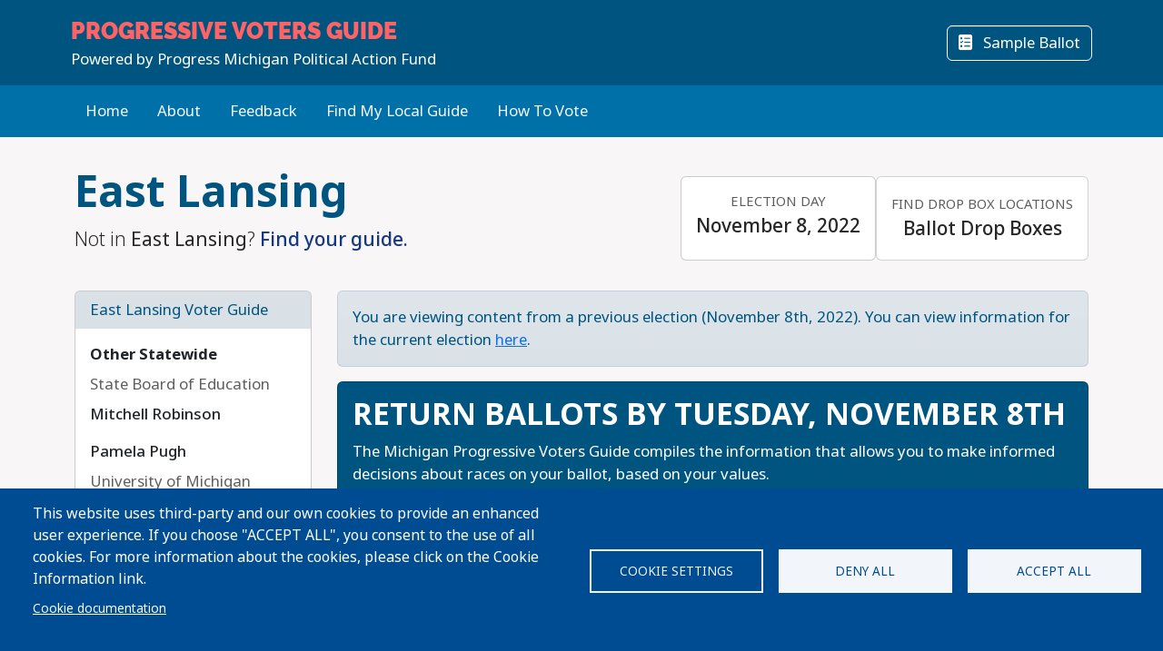

--- FILE ---
content_type: text/html; charset=UTF-8
request_url: https://api.voter-app.com/michigan/2022/general/city/eastlansing
body_size: 42141
content:
<!DOCTYPE html>
<html lang="en" dir="ltr" prefix="og: https://ogp.me/ns#">
  <head>
    <meta charset="utf-8" />
<script async src="https://www.googletagmanager.com/gtag/js?id=UA-5949521-1" type="text/plain" id="cookies_ga_google_analytics_tracking_file" data-cookieconsent="analytics"></script>
<script>window.dataLayer = window.dataLayer || [];function gtag(){dataLayer.push(arguments)};gtag("js", new Date());gtag("set", "developer_id.dMDhkMT", true);gtag("config", "UA-5949521-1", {"groups":"default","page_placeholder":"PLACEHOLDER_page_path","allow_ad_personalization_signals":false});</script>
<script type="text/plain" id="cookies_matomo" data-cookieconsent="matomo">var _paq = _paq || [];(function(){var u=(("https:" == document.location.protocol) ? "https://progressivevotersguide.matomo.cloud/" : "http://progressivevotersguide.matomo.cloud/");_paq.push(["setSiteId", "2"]);_paq.push(["setTrackerUrl", u+"matomo.php"]);_paq.push(["setDoNotTrack", 1]);if (!window.matomo_search_results_active) {_paq.push(["trackPageView"]);}_paq.push(["setIgnoreClasses", ["no-tracking","colorbox"]]);_paq.push(["enableLinkTracking"]);_paq.push(['enableHeartBeatTimer']);var d=document,g=d.createElement("script"),s=d.getElementsByTagName("script")[0];g.type="text/javascript";g.defer=true;g.async=true;g.src=u+"matomo.js";s.parentNode.insertBefore(g,s);})();</script>
<script>var _mtm = window._mtm = window._mtm || [];_mtm.push({"mtm.startTime": (new Date().getTime()), "event": "mtm.Start"});var d = document, g = d.createElement("script"), s = d.getElementsByTagName("script")[0];g.type = "text/javascript";g.async = true;g.src="https://cdn.matomo.cloud/progressivevotersguide.matomo.cloud/container_YNxC4f8R.js";s.parentNode.insertBefore(g, s);</script>
<meta name="description" content="Get the facts before you vote!" />
<meta name="abstract" content="The Progressive Voters Guide provides useful information about candidates and ballot measures along with the endorsements of Washington&#039;s leading progressive organizations." />
<link rel="canonical" href="https://api.voter-app.com/michigan/2022/general/city/eastlansing" />
<link rel="image_src" href="https://s3.amazonaws.com/s3.fusewashington.org/images/PVGVote.jpg" />
<meta name="rights" content="copyright © Fuse Washington. 2008-2026" />
<link rel="icon" href="/favicon.ico" />
<link rel="apple-touch-icon" sizes="120x120" href="https://s3.amazonaws.com/s3.fusewashington.org/images/apple-touch-icon-120x120.png" />
<link rel="apple-touch-icon" sizes="152x152" href="https://s3.amazonaws.com/s3.fusewashington.org/images/apple-touch-icon-152x152-precomposed.png" />
<link rel="apple-touch-icon-precomposed" sizes="76x76" href="https://s3.amazonaws.com/s3.fusewashington.org/images/apple-touch-icon-76x76.png" />
<meta property="fb:admins" content="1481066699" />
<meta name="twitter:card" content="summary_large_image" />
<meta property="og:description" content="Get the facts before you vote!" />
<meta property="og:url" content="https://progressivevotersguide.com" />
<meta property="og:title" content="Progressive Voters Guide" />
<meta property="og:image" content="https://progressivevotersguide.com/sites/default/files/2021-07/PVG%20Mountain-1200x627.jpg" />
<meta name="twitter:description" content="Get the facts before you vote!" />
<meta name="twitter:url" content="https://progressivevotersguide.com" />
<meta name="twitter:title" content="Progressive Voters Guide" />
<meta name="twitter:image" content="https://progressivevotersguide.com/sites/default/files/2021-07/PVG%20Mountain-1200x627.jpg" />
<meta name="Generator" content="Drupal 10 (https://www.drupal.org)" />
<meta name="MobileOptimized" content="width" />
<meta name="HandheldFriendly" content="true" />
<meta name="viewport" content="width=device-width, initial-scale=1.0" />
<script src="/sites/default/files/google_tag/tag_manager/google_tag.script.js?t7e683" defer></script>
<script>window.a2a_config=window.a2a_config||{};a2a_config.callbacks=[];a2a_config.overlays=[];a2a_config.templates={};</script>

    <title>Progressive Voters Guide</title>
    <link rel="stylesheet" media="all" href="/sites/default/files/css/css_94OsCYv-FJMeeCoFRucSSKb1XC4ZCE6wA4tuYfmMvRY.css?delta=0&amp;language=en&amp;theme=pvgtheme&amp;include=[base64]" />
<link rel="stylesheet" media="all" href="/sites/default/files/css/css_1wh18Qg22NUNvPlrinslW1stF0OUmwSvIs7ANPcLilg.css?delta=1&amp;language=en&amp;theme=pvgtheme&amp;include=[base64]" />
<link rel="stylesheet" media="all" href="https://pvgtheme.pages.dev/standard_theme.css" />

    <script type="application/json" data-drupal-selector="drupal-settings-json">{"path":{"baseUrl":"\/","pathPrefix":"","currentPath":"michigan\/2022\/general\/city\/eastlansing","currentPathIsAdmin":false,"isFront":false,"currentLanguage":"en"},"pluralDelimiter":"\u0003","suppressDeprecationErrors":true,"ajaxPageState":{"libraries":"[base64]","theme":"pvgtheme","theme_token":null},"ajaxTrustedUrl":{"form_action_p_pvdeGsVG5zNF_XLGPTvYSKCf43t8qZYSwcfZl2uzM":true,"\/michigan\/2022\/general\/city\/eastlansing?ajax_form=1":true},"google_analytics":{"account":"UA-5949521-1","trackTel":true},"matomo":{"disableCookies":false,"trackMailto":true},"ajax":{"edit-actions-submit":{"callback":"::submitAjaxForm","event":"click","effect":"fade","speed":500,"progress":{"type":"throbber","message":""},"disable-refocus":true,"url":"\/michigan\/2022\/general\/city\/eastlansing?ajax_form=1","httpMethod":"POST","dialogType":"ajax","submit":{"_triggering_element_name":"op","_triggering_element_value":"Sign Up"}},"edit-captcha-response":{"callback":"recaptcha_v3_ajax_callback","event":"change","url":"\/michigan\/2022\/general\/city\/eastlansing?ajax_form=1","httpMethod":"POST","dialogType":"ajax","submit":{"_triggering_element_name":"captcha_response"}}},"cookies":{"cookiesjsr":{"config":{"cookie":{"name":"pvgcookies","expires":31536000000,"domain":"","sameSite":"Lax","secure":false},"library":{"libBasePath":"https:\/\/cdn.jsdelivr.net\/gh\/jfeltkamp\/cookiesjsr@1\/dist","libPath":"https:\/\/cdn.jsdelivr.net\/gh\/jfeltkamp\/cookiesjsr@1\/dist\/cookiesjsr.min.js","scrollLimit":0},"callback":{"method":"post","url":"\/cookies\/consent\/callback.json","headers":[]},"interface":{"openSettingsHash":"#editCookieSettings","showDenyAll":true,"denyAllOnLayerClose":true,"settingsAsLink":false,"availableLangs":["en","es","ar","bn","zh-hant","vi","zh-hans","pa","ko","fil","hmn"],"defaultLang":"en","groupConsent":false,"cookieDocs":true}},"services":{"functional":{"id":"functional","services":[{"key":"functional","type":"functional","name":"Functional","info":{"value":"\u003Ctable\u003E\r\n\t\u003Cthead\u003E\r\n\t\t\u003Ctr\u003E\r\n\t\t\t\u003Cth width=\u002215%\u0022\u003ECookie name\u003C\/th\u003E\r\n\t\t\t\u003Cth width=\u002215%\u0022\u003EDefault expiration time\u003C\/th\u003E\r\n\t\t\t\u003Cth\u003EDescription\u003C\/th\u003E\r\n\t\t\u003C\/tr\u003E\r\n\t\u003C\/thead\u003E\r\n\t\u003Ctbody\u003E\r\n\t\t\u003Ctr\u003E\r\n\t\t\t\u003Ctd\u003E\u003Ccode dir=\u0022ltr\u0022 translate=\u0022no\u0022\u003ESSESS\u0026lt;ID\u0026gt;\u003C\/code\u003E\u003C\/td\u003E\r\n\t\t\t\u003Ctd\u003E1 month\u003C\/td\u003E\r\n\t\t\t\u003Ctd\u003EIf you are logged in to this website, a session cookie is required to identify and connect your browser to your user account in the server backend of this website.\u003C\/td\u003E\r\n\t\t\u003C\/tr\u003E\r\n\t\t\u003Ctr\u003E\r\n\t\t\t\u003Ctd\u003E\u003Ccode dir=\u0022ltr\u0022 translate=\u0022no\u0022\u003Ecookiesjsr\u003C\/code\u003E\u003C\/td\u003E\r\n\t\t\t\u003Ctd\u003E1 year\u003C\/td\u003E\r\n\t\t\t\u003Ctd\u003EWhen you visited this website for the first time, you were asked for your permission to use several services (including those from third parties) that require data to be saved in your browser (cookies, local storage). Your decisions about each service (allow, deny) are stored in this cookie and are reused each time you visit this website.\u003C\/td\u003E\r\n\t\t\u003C\/tr\u003E\r\n\t\u003C\/tbody\u003E\r\n\u003C\/table\u003E\r\n","format":"full_html"},"uri":"","needConsent":false},{"key":"pvg_location_cookie","type":"functional","name":"Location Services","info":{"value":"\u003Ctable\u003E\u003Cthead\u003E\u003Ctr\u003E\u003Cth width=\u002215%\u0022\u003E\u003Cp\u003ECookie name\u003C\/p\u003E\u003C\/th\u003E\u003Cth width=\u002215%\u0022\u003E\u003Cp\u003EDefault expiration time\u003C\/p\u003E\u003C\/th\u003E\u003Cth\u003E\u003Cp\u003EDescription\u003C\/p\u003E\u003C\/th\u003E\u003C\/tr\u003E\u003C\/thead\u003E\u003Ctbody\u003E\u003Ctr\u003E\u003Ctd\u003E\u003Cp\u003E\u003Ccode dir=\u0022ltr\u0022 translate=\u0022no\u0022\u003Epvglocation\u003C\/code\u003E\u003C\/p\u003E\u003C\/td\u003E\u003Ctd\u003E\u003Cp\u003E4 years\u003C\/p\u003E\u003C\/td\u003E\u003Ctd\u003E\u003Cp\u003EThis cookie allows the website to save broad location details in order to quickly access your customized voter guide in the future.\u003C\/p\u003E\u003C\/td\u003E\u003C\/tr\u003E\u003C\/tbody\u003E\u003C\/table\u003E","format":"basic_html"},"uri":"","needConsent":true}],"weight":1},"tracking":{"id":"tracking","services":[{"key":"analytics","type":"tracking","name":"Google Analytics","info":{"format":"full_html","value":""},"uri":"https:\/\/analytics.google.com\/","needConsent":true},{"key":"matomo","type":"tracking","name":"Matomo Analytics","info":{"format":"full_html","value":""},"uri":"","needConsent":true}],"weight":10}},"translation":{"_core":{"default_config_hash":"S5qrJju_o31uC1fwXosZ8Nlja2Wps6Gn0mMCAebY1Zw"},"langcode":"en","bannerText":"This website uses third-party and our own cookies to provide an enhanced user experience. If you choose \u0022ACCEPT ALL\u0022, you consent to the use of all cookies. For more information about the cookies, please click on the Cookie Information link.","privacyPolicy":"Privacy policy","privacyUri":"","imprint":"Imprint","imprintUri":"","cookieDocs":"Cookie documentation","cookieDocsUri":"\/cookie-information?language_content_entity=en","officialWebsite":"Official website","denyAll":"Deny all","alwaysActive":"Always active","settings":"Cookie settings","acceptAll":"Accept all","requiredCookies":"Required cookies","cookieSettings":"Cookie settings","close":"Close","readMore":"Read more","allowed":"Allowed","denied":"Denied","settingsAllServices":"Settings for all services","saveSettings":"Save","default_langcode":"en","disclaimerText":"All cookie information is subject to change by the service providers. We update this information regularly.","disclaimerTextPosition":"above","processorDetailsLabel":"Processor Company Details","processorLabel":"Company","processorWebsiteUrlLabel":"Company Website","processorPrivacyPolicyUrlLabel":"Company Privacy Policy","processorCookiePolicyUrlLabel":"Company Cookie Policy","processorContactLabel":"Data Protection Contact Details","placeholderAcceptAllText":"Accept All Cookies","functional":{"title":"Functional","details":"Cookies are small text files that are placed by your browser on your device in order to store certain information. Using the information that is stored and returned, a website can recognize that you have previously accessed and visited it using the browser on your end device. We use this information to arrange and display the website optimally in accordance with your preferences. Within this process, only the cookie itself is identified on your device. Personal data is only stored following your express consent or where this is absolutely necessary to enable use the service provided by us and accessed by you."},"tracking":{"title":"Tracking","details":"Marketing cookies come from external advertising companies (\u201cthird-party cookies\u201d). They are used to collect information about the websites a user visits. Their purpose is to create and display targeted content for the user."}}},"cookiesTexts":{"_core":{"default_config_hash":"S5qrJju_o31uC1fwXosZ8Nlja2Wps6Gn0mMCAebY1Zw"},"langcode":"en","bannerText":"This website uses third-party and our own cookies to provide an enhanced user experience. If you choose \u0022ACCEPT ALL\u0022, you consent to the use of all cookies. For more information about the cookies, please click on the Cookie Information link.","privacyPolicy":"Privacy policy","privacyUri":"","imprint":"Imprint","imprintUri":"","cookieDocs":"Cookie documentation","cookieDocsUri":"\/node\/12480","officialWebsite":"Official website","denyAll":"Deny all","alwaysActive":"Always active","settings":"Cookie settings","acceptAll":"Accept all","requiredCookies":"Required cookies","cookieSettings":"Cookie settings","close":"Close","readMore":"Read more","allowed":"Allowed","denied":"Denied","settingsAllServices":"Settings for all services","saveSettings":"Save","default_langcode":"en","disclaimerText":"All cookie information is subject to change by the service providers. We update this information regularly.","disclaimerTextPosition":"above","processorDetailsLabel":"Processor Company Details","processorLabel":"Company","processorWebsiteUrlLabel":"Company Website","processorPrivacyPolicyUrlLabel":"Company Privacy Policy","processorCookiePolicyUrlLabel":"Company Cookie Policy","processorContactLabel":"Data Protection Contact Details","placeholderAcceptAllText":"Accept All Cookies"},"services":{"analytics":{"uuid":"2cf64e47-2208-4c02-8c07-70c978c589e1","langcode":"en","status":true,"dependencies":{"enforced":{"module":["cookies_ga"]}},"_core":{"default_config_hash":"0FSyPPXfJvmZxEpwsiSH6nipWjFfo6qZ9pP6rP9tFT0"},"id":"analytics","label":"Google Analytics","group":"tracking","info":{"format":"full_html","value":""},"consentRequired":true,"purpose":"","processor":"","processorContact":"","processorUrl":"https:\/\/analytics.google.com\/","processorPrivacyPolicyUrl":"","processorCookiePolicyUrl":"https:\/\/support.google.com\/analytics\/answer\/6004245","placeholderMainText":"This content is blocked because Google Analytics cookies have not been accepted.","placeholderAcceptText":"Only accept Google Analytics cookies."},"functional":{"uuid":"8fa890bd-2006-47e9-a0f5-031cb1b7e6e9","langcode":"en","status":true,"dependencies":[],"_core":{"default_config_hash":"SQkYKY9U6xYDPAOC32rgkrIzkd688kRsm9g25mWdcvM"},"id":"functional","label":"Functional","group":"functional","info":{"value":"\u003Ctable\u003E\r\n\t\u003Cthead\u003E\r\n\t\t\u003Ctr\u003E\r\n\t\t\t\u003Cth width=\u002215%\u0022\u003ECookie name\u003C\/th\u003E\r\n\t\t\t\u003Cth width=\u002215%\u0022\u003EDefault expiration time\u003C\/th\u003E\r\n\t\t\t\u003Cth\u003EDescription\u003C\/th\u003E\r\n\t\t\u003C\/tr\u003E\r\n\t\u003C\/thead\u003E\r\n\t\u003Ctbody\u003E\r\n\t\t\u003Ctr\u003E\r\n\t\t\t\u003Ctd\u003E\u003Ccode dir=\u0022ltr\u0022 translate=\u0022no\u0022\u003ESSESS\u0026lt;ID\u0026gt;\u003C\/code\u003E\u003C\/td\u003E\r\n\t\t\t\u003Ctd\u003E1 month\u003C\/td\u003E\r\n\t\t\t\u003Ctd\u003EIf you are logged in to this website, a session cookie is required to identify and connect your browser to your user account in the server backend of this website.\u003C\/td\u003E\r\n\t\t\u003C\/tr\u003E\r\n\t\t\u003Ctr\u003E\r\n\t\t\t\u003Ctd\u003E\u003Ccode dir=\u0022ltr\u0022 translate=\u0022no\u0022\u003Ecookiesjsr\u003C\/code\u003E\u003C\/td\u003E\r\n\t\t\t\u003Ctd\u003E1 year\u003C\/td\u003E\r\n\t\t\t\u003Ctd\u003EWhen you visited this website for the first time, you were asked for your permission to use several services (including those from third parties) that require data to be saved in your browser (cookies, local storage). Your decisions about each service (allow, deny) are stored in this cookie and are reused each time you visit this website.\u003C\/td\u003E\r\n\t\t\u003C\/tr\u003E\r\n\t\u003C\/tbody\u003E\r\n\u003C\/table\u003E\r\n","format":"full_html"},"consentRequired":false,"purpose":"Essential functional cookies to provide general functionality","processor":"","processorContact":"","processorUrl":"","processorPrivacyPolicyUrl":"","processorCookiePolicyUrl":"","placeholderMainText":"This content is blocked because required functional cookies have not been accepted.","placeholderAcceptText":"Only accept required functional cookies."},"matomo":{"uuid":"77bedb1d-b54d-4a16-b264-b27e4c167363","langcode":"en","status":true,"dependencies":{"enforced":{"module":["cookies_matomo"]}},"_core":{"default_config_hash":"q8HAxXNDIOcQVgS_Q7ViLU7YT2pYBF6-KgZ56ueatH8"},"id":"matomo","label":"Matomo Analytics","group":"tracking","info":{"format":"full_html","value":""},"consentRequired":true,"purpose":"","processor":"","processorContact":"","processorUrl":"","processorPrivacyPolicyUrl":"","processorCookiePolicyUrl":"","placeholderMainText":"This content is blocked because Matomo Analytics cookies have not been accepted.","placeholderAcceptText":"Only accept Matomo Analytics cookies"},"pvg_location_cookie":{"uuid":"79f339e4-9535-4ca5-bfe2-de4dacc28f60","langcode":"en","status":true,"dependencies":[],"id":"pvg_location_cookie","label":"Location Services","group":"functional","info":{"value":"\u003Ctable\u003E\u003Cthead\u003E\u003Ctr\u003E\u003Cth width=\u002215%\u0022\u003E\u003Cp\u003ECookie name\u003C\/p\u003E\u003C\/th\u003E\u003Cth width=\u002215%\u0022\u003E\u003Cp\u003EDefault expiration time\u003C\/p\u003E\u003C\/th\u003E\u003Cth\u003E\u003Cp\u003EDescription\u003C\/p\u003E\u003C\/th\u003E\u003C\/tr\u003E\u003C\/thead\u003E\u003Ctbody\u003E\u003Ctr\u003E\u003Ctd\u003E\u003Cp\u003E\u003Ccode dir=\u0022ltr\u0022 translate=\u0022no\u0022\u003Epvglocation\u003C\/code\u003E\u003C\/p\u003E\u003C\/td\u003E\u003Ctd\u003E\u003Cp\u003E4 years\u003C\/p\u003E\u003C\/td\u003E\u003Ctd\u003E\u003Cp\u003EThis cookie allows the website to save broad location details in order to quickly access your customized voter guide in the future.\u003C\/p\u003E\u003C\/td\u003E\u003C\/tr\u003E\u003C\/tbody\u003E\u003C\/table\u003E","format":"basic_html"},"consentRequired":true,"purpose":"This cookie allows the website to save broad location details in order to easily access your specific voter guide in the future.","processor":"","processorContact":"","processorUrl":"","processorPrivacyPolicyUrl":"","processorCookiePolicyUrl":"","placeholderMainText":"This content is blocked because Location Detection cookies have not been accepted.","placeholderAcceptText":"Only accept voter geographic cookies"}},"groups":{"functional":{"uuid":"6f6d873e-b88d-487e-86fb-71c0fba3a1be","langcode":"en","status":true,"dependencies":[],"_core":{"default_config_hash":"aHm4Q63Ge97tcktTa_qmUqJMir45iyGY2lEvvqPW68g"},"id":"functional","label":"Functional","weight":1,"title":"Functional","details":"Cookies are small text files that are placed by your browser on your device in order to store certain information. Using the information that is stored and returned, a website can recognize that you have previously accessed and visited it using the browser on your end device. We use this information to arrange and display the website optimally in accordance with your preferences. Within this process, only the cookie itself is identified on your device. Personal data is only stored following your express consent or where this is absolutely necessary to enable use the service provided by us and accessed by you."},"marketing":{"uuid":"002b5e06-3316-4ad8-8579-adeeb7f1f492","langcode":"en","status":true,"dependencies":[],"_core":{"default_config_hash":"JkP6try0AxX_f4RpFEletep5NHSlVB1BbGw0snW4MO8"},"id":"marketing","label":"Marketing","weight":20,"title":"Marketing","details":"Customer communication and marketing tools."},"performance":{"uuid":"fe9b10dd-e82c-4e36-b7b1-d309714df460","langcode":"en","status":true,"dependencies":[],"_core":{"default_config_hash":"Jv3uIJviBj7D282Qu1ZpEQwuOEb3lCcDvx-XVHeOJpw"},"id":"performance","label":"Performance","weight":30,"title":"Performance Cookies","details":"Performance cookies collect aggregated information about how our website is used. The purpose of this is to improve its attractiveness, content and functionality. These cookies help us to determine whether, how often and for how long particular sub-pages of our website are accessed and which content users are particularly interested in. Search terms, country, region and (where applicable) the city from which the website is accessed are also recorded, as is the proportion of mobile devices that are used to access the website. We use this information to compile statistical reports that help us tailor the content of our website to your needs and optimize our offer."},"social":{"uuid":"a3cc827b-47d7-4ced-94e0-374e430b7f6f","langcode":"en","status":true,"dependencies":[],"_core":{"default_config_hash":"vog2tbqqQHjVkue0anA0RwlzvOTPNTvP7_JjJxRMVAQ"},"id":"social","label":"Social Plugins","weight":20,"title":"Social Plugins","details":"Comments managers facilitate the filing of comments and fight against spam."},"tracking":{"uuid":"5d2c66d7-4d5b-4741-b91d-8a36f4f7d70c","langcode":"en","status":true,"dependencies":[],"_core":{"default_config_hash":"_gYDe3qoEc6L5uYR6zhu5V-3ARLlyis9gl1diq7Tnf4"},"id":"tracking","label":"Tracking","weight":10,"title":"Tracking","details":"Marketing cookies come from external advertising companies (\u201cthird-party cookies\u201d). They are used to collect information about the websites a user visits. Their purpose is to create and display targeted content for the user."},"video":{"uuid":"2e6bd379-8173-4350-8d09-f3b91852564d","langcode":"en","status":true,"dependencies":[],"_core":{"default_config_hash":"w1WnCmP2Xfgx24xbx5u9T27XLF_ZFw5R0MlO-eDDPpQ"},"id":"video","label":"Videos","weight":40,"title":"Video","details":"Video sharing services help to add rich media on the site and increase its visibility."}}},"user":{"uid":0,"permissionsHash":"3e80824b43d5b118a315ce5c4ba41b977a9dade9d7550cb8f794608b9d9ca8f8"}}</script>
<script src="/sites/default/files/js/js_6GFXJmyGmQtGIMj_UKW_yixGwjGJCUueYDWm5UB6NEo.js?scope=header&amp;delta=0&amp;language=en&amp;theme=pvgtheme&amp;include=[base64]"></script>
<script src="/modules/composer/cookies/js/cookiesjsr.conf.js?v=10.5.6" defer></script>

  </head>
  <body class="path-michigan">
    <a href="#main-content" class="visually-hidden focusable sr-only">
      Skip to main content
    </a>
    <noscript><iframe src="https://www.googletagmanager.com/ns.html?id=GTM-54WFZQ8" height="0" width="0" style="display:none;visibility:hidden"></iframe></noscript>
      <div class="dialog-off-canvas-main-canvas" data-off-canvas-main-canvas>
    
	<header class="michigan">

		<div class="site-menu d-flex flex-column">

			<div class="top-header bg-primary p-3 py-lg-3">

				<div class="container-md px-0 px-md-2 d-flex flex-lg-row justify-content-lg-between align-items-lg-center">

					    
 
      <!-- begin banner -->
<div class="d-flex flex-column">
	<span class="brand-name fs-4 text-uppercase text-white pvg-script">
	
			<a class="link-light link-underline-opacity-0 link-underline-opacity-75-hover" href="/michigan/?L=0">
				<span id="guideName" class="fw-bold text-secondary "><span>Progressive</span> Voters Guide</span>
			</a>
	</span>
	<span class="brand-partner text-white"><span>Powered by</span> Progress Michigan Political Action Fund</span>
	  <!-- /#banner -->
	<a name="top"></a>
</div>
  




					<div class="d-none d-lg-flex gap-3">
						<button id="navSubscribeButton" data-bs-toggle="modal" data-bs-target="#signupModal" class="btn btn-white-outline d-none d-lg-inline-block">
							<i class="fa-solid fa-envelope me-2"></i>
							Subscribe						</button>

						<button id="navDesktopSampleBallotButton" data-bs-toggle="modal" data-bs-target="#sampleBallotModal" aria-controls="sampleBallotModal" class="btn btn-white-outline d-none">
							<i class="fa-solid fa-ballot-check me-2"></i>
							Sample Ballot						</button>


						<button id="navDesktopPrintButton" class="btn btn-white-outline d-none print-item">
							<i class="fa-solid fa-print me-2"></i>
							Print Ballot						</button>

						<button id="navDesktopSearchButton" data-bs-toggle="modal" data-bs-target="#searchModal" aria-controls="searchModal" class="btn btn-white-outline d-none">
							<i class="fa-solid fa-magnifying-glass me-2"></i>
							Search
						</button>


					</div>
				</div>


			</div>
			<div class="bottom-header p-2 py-lg-3 bg-primary-light">

				<div class="container-md px-0 px-md-2 d-flex align-items-center justify-content-between">


					<div class="nav d-none d-lg-flex">
						          


  
              <ul class="nav flex-column flex-lg-row gap-3 gap-lg-1">
                    <li class="nav-item">
                                                                    <a class="nav-link link-light link-underline-opacity-0 link-underline-opacity-75-hover py-0" href="https://progressivevotersguide.com/michigan/" >Home</a>
          
    
              </li>
                <li class="nav-item">
                                                                    <a class="nav-link link-light link-underline-opacity-0 link-underline-opacity-75-hover py-0" href="/michigan/2022/general/about" >About</a>
          
    
              </li>
                <li class="nav-item">
                                                                    <a class="nav-link link-light link-underline-opacity-0 link-underline-opacity-75-hover py-0" href="https://docs.google.com/forms/d/e/1FAIpQLScAJCSbtcx5_U1CIDu_AZFZQVXnesdFzYEQRcHZqaTw8ZZTdQ/viewform" target="_blank">Feedback</a>
          
    
              </li>
                <li class="nav-item">
                                                                    <a class="nav-link link-light link-underline-opacity-0 link-underline-opacity-75-hover py-0" href="/michigan/2022/general/choose" >Find My Local Guide</a>
          
    
              </li>
                <li class="nav-item">
                                                                    <a class="nav-link link-light link-underline-opacity-0 link-underline-opacity-75-hover py-0" href="https://www.michiganvoting.org/?source=pvg" target="_blank">How To Vote</a>
          
    
              </li>
        </ul>
  




  


					</div>

					<button class="btn p-lg-0 btn-link link-light link-underline-opacity-0 link-underline-opacity-75-hover d-lg-none" type="button" data-bs-toggle="offcanvas" data-bs-target="#pvgMenu" aria-controls="pvgMenu">
						<i class="fa-light fa-bars"></i>
						Menu					</button>

					<button id="navMobileSampleBallotButton" type="button" class="btn btn p-lg-0 btn-link link-light link-underline-opacity-0 link-underline-opacity-75-hover d-none" data-bs-toggle="modal" data-bs-target="#sampleBallotModal">
						<i class="fa-solid fa-ballot-check"></i>
						Ballot</button>


					<div class="offcanvas offcanvas-start bg-primary" tabindex="-1" id="pvgMenu" aria-labelledby="pvgMenuLabel">
						<div data-bs-theme="dark" class="offcanvas-header">
							<div class="offcanvas-pvg-header d-flex flex-column">
								    
 
      <!-- begin banner -->
<div class="d-flex flex-column">
	<span class="brand-name fs-4 text-uppercase text-white pvg-script">
	
			<a class="link-light link-underline-opacity-0 link-underline-opacity-75-hover" href="/michigan/?L=0">
				<span id="guideName" class="fw-bold text-secondary "><span>Progressive</span> Voters Guide</span>
			</a>
	</span>
	<span class="brand-partner text-white"><span>Powered by</span> Progress Michigan Political Action Fund</span>
	  <!-- /#banner -->
	<a name="top"></a>
</div>
  


							</div>
							<button type="button" class="btn-close" data-bs-dismiss="offcanvas" aria-label="Close"></button>
						</div>
						<div class="offcanvas-body">
							<div class="nav d-flex flex-column">
								          


  
              <ul class="nav flex-column flex-lg-row gap-3 gap-lg-1">
                    <li class="nav-item">
                                                                    <a class="nav-link link-light link-underline-opacity-0 link-underline-opacity-75-hover py-0" href="https://progressivevotersguide.com/michigan/" >Home</a>
          
    
              </li>
                <li class="nav-item">
                                                                    <a class="nav-link link-light link-underline-opacity-0 link-underline-opacity-75-hover py-0" href="/michigan/2022/general/about" >About</a>
          
    
              </li>
                <li class="nav-item">
                                                                    <a class="nav-link link-light link-underline-opacity-0 link-underline-opacity-75-hover py-0" href="https://docs.google.com/forms/d/e/1FAIpQLScAJCSbtcx5_U1CIDu_AZFZQVXnesdFzYEQRcHZqaTw8ZZTdQ/viewform" target="_blank">Feedback</a>
          
    
              </li>
                <li class="nav-item">
                                                                    <a class="nav-link link-light link-underline-opacity-0 link-underline-opacity-75-hover py-0" href="/michigan/2022/general/choose" >Find My Local Guide</a>
          
    
              </li>
                <li class="nav-item">
                                                                    <a class="nav-link link-light link-underline-opacity-0 link-underline-opacity-75-hover py-0" href="https://www.michiganvoting.org/?source=pvg" target="_blank">How To Vote</a>
          
    
              </li>
        </ul>
  




  



								<button id="navMobileSearchButton" data-bs-toggle="modal" data-bs-target="#searchModal" class="btn btn-link nav-link d-flex align-items-center">
									<i class="fa-solid fa-magnifying-glass me-2"></i>
									Search</button>
							</div>
						</div>
					</div>


					<div id="navLanguageDropDown" class="dropdown d-none">
						<button id="navLanguageButton" class="btn btn-link dropdown-toggle link-light link-underline-opacity-0 link-underline-opacity-75-hover" type="button" data-bs-toggle="dropdown" aria-expanded="false"></button>
						<ul id="languageDropdownMenu" class="dropdown-menu"></ul>
					</div>


				</div>


			</div>

		</div>


	</header>



<div class="modal fade" id="searchModal" tabindex="-1" aria-labelledby="searchModalLabel" tabindex="-1">
	<div class="modal-dialog modal-xl">

		<div class="modal-content michigan ">
			<div class="modal-header border-0">
				<button type="button" class="btn-close" data-bs-dismiss="modal" aria-label="Close"></button>
			</button>
		</div>
		<div class="modal-body pt-0 p-lg-4">
			<h2 class="text-primary mb-3 text-center fw-bolder">Search</h2>

			<p>You can search for a particular candidate, ballot measure, or find voting recommendations for an area using an address. Alternatively, find voting recommendations using your device's location.</p>


			<ul class="nav nav-pills mb-3" role="tablist">
				<li class="nav-item w-100 w-lg-auto" role="presentation">
					<a class="nav-link active" id="candidateTab" data-bs-toggle="tab" href="#candidate-tab" role="tab" aria-controls="candidate-tab" aria-selected="true">
						<i class="fa-solid fa-people-group"></i>
						Search by candidate or ballot measure</a>
				</li>
				<li class="nav-item w-100 w-lg-auto" role="presentation">
					<a class="nav-link" id="addressTab" data-bs-toggle="tab" href="#address-tab" role="tab" aria-controls="address-tab" aria-selected="false">
						<i aria-hidden="true" class="fa-solid fa-mailbox"></i>
						Search by address</a>
				</li>

				<li class="nav-item w-100 w-lg-auto" role="presentation">
					<a class="nav-link" id="geoTab" data-bs-toggle="tab" href="#geo-tab" role="tab" aria-controls="geo-tab" aria-selected="false">
						<i aria-hidden="true" class="fa-solid fas fa-compass"></i>
						Search by device location</a>
				</li>

			</ul>
			<div class="tab-content" id="tab-content">
				<div class="tab-pane active" id="candidate-tab" role="tabpanel" aria-labelledby="candidateTab">
					<div class="search-form">
						<div class="input-group border-bottom pb-3 mb-2">
							<span class="input-group-text bg-primary text-white">
								<i class="fa-solid fa-magnifying-glass"></i>
							</span>
							<div class="form-floating">
								<input type="text" class="form-control" id="searchBox" placeholder="Candidate or ballot measure">
								<label for="searchBox">Candidate or Ballot Measure</label>
							</div>
						</div>
						<div class="search-results" id="searchResults"></div>
					</div>

				</div>
				<div class="tab-pane" id="address-tab" role="tabpanel" aria-labelledby="addressTab">
					<div class="search-form">
						<div class="input-group  pb-3 mb-2">
							<span class="input-group-text bg-primary text-white">
								<i class="fa-solid fa-magnifying-glass"></i>
							</span>
							<div class="form-floating">
								<input type="text" class="form-control" id="searchBoxAddress" placeholder="Search">
								<label for="searchBoxAddress">
									Address</label>
							</div>
						</div>
					</div>

				</div>
				<div class="tab-pane" id="geo-tab" role="tabpanel" aria-labelledby="geoTab">

					<button type="button" class="btn btn-primary w-100 btn-lg detect-location">
						<i aria-hidden="true" class="fa-solid fa-location me-2"></i>
						Locate my Guide					</button>


				</div>


			</div>


		</div>
	</div>
</div></div><main class="michigan">
	    <div data-drupal-messages-fallback class="hidden"></div>
 
      


  

 
        
<div id="cookiesjsr"></div>

  
	<script src="https://www.google.com/recaptcha/api.js"></script>
<section id="guidePage" class="guide michigan">
	<div
		class='container'>
						<div class="jurisdiction d-lg-flex align-items-lg-center justify-content-lg-between py-3 py-lg-4">
			<div class="jurisdiction-lead">
				<h1 class="display-5 fw-bold text-primary">
					East Lansing
				</h1>
				<p class="lead">
					Not in <strong>East Lansing</strong>?					<a class="fw-medium" href="/michigan/2022/general/choose/?L=0">
													Find your guide.
											</a>
				</p>
			</div>
							<div class="about-election-info d-flex flex-row gap-2  justify-content-xl-center">
											<div class="card">
							<div class="card-body bg-white rounded">
								<article class="d-flex flex-column text-left text-lg-center">
									<span class="small text-muted text-uppercase mb-1">Election Day</span>
                 						<span class="h5">November 8, 2022</span> 
								</article>
							</div>
						</div>
																					<a class="link-underline-opacity-0 link-underline" target="_blank" href="">
							<div class="about-info card h-100">
								<div class="card-body d-flex justify-content-center">
									<article class="d-flex flex-column text-left text-lg-center align-items-center justify-content-center">
										<span class="small text-muted text-uppercase mb-1">Find Drop Box Locations</span>
										<div>
											<span class="h5 mb-0 flex-shrink-1">Ballot Drop Boxes</span>
										</div>
									</article>
								</div>
							</div>
						</a>
									</div>
					</div>
				<div
			class="row">
						<aside id="guideSidebar" style="bottom: auto; top: auto;" class=" sidebar d-none d-lg-flex col-lg-3 ">
				
<div class="card">
	<div class="card-header sidebar-jurisdiction-header">
		<span>
			East Lansing Voter Guide		</span>
	</div>

	<div class="card-body bg-white rounded p-2">
		<div class="sidebar-inner pe-3 overflow-y-scroll">

							<nav>
																            






   <div class="sidebar-section">
      <div class="sidebar-title px-2 my-2">
         <a
         class="link-dark link-underline-opacity-0 link-underline-opacity-100-hover fs-6"
            href="#notherstatewide">Other Statewide
         </a>
      </div>
      <nav class="nav nav-pills flex-column">
                                    													

					<div class="sidebar-item-title text-muted p-0 px-2">State Board of Education</div>

					<a href="#mitchellrobinson" class="sidebar-item nav-link px-2">
						<span class="sidebar-desc fw-medium">
 Mitchell Robinson

</span>
					</a>

																						<a href="#pamelapugh" class="sidebar-item nav-link px-2">
					<span class="sidebar-desc fw-medium">
 Pamela Pugh

</span>
				</a>
									
                        													

					<div class="sidebar-item-title text-muted p-0 px-2">University of Michigan Board of Regents</div>

					<a href="#katherinewhite" class="sidebar-item nav-link px-2">
						<span class="sidebar-desc fw-medium">
 Katherine White

</span>
					</a>

																						<a href="#michaelbehm" class="sidebar-item nav-link px-2">
					<span class="sidebar-desc fw-medium">
 Michael Behm

</span>
				</a>
									
                        													

					<div class="sidebar-item-title text-muted p-0 px-2">Michigan State Board of Trustees</div>

					<a href="#dennisdenno" class="sidebar-item nav-link px-2">
						<span class="sidebar-desc fw-medium">
 Dennis Denno

</span>
					</a>

																						<a href="#reneeknakejefferson" class="sidebar-item nav-link px-2">
					<span class="sidebar-desc fw-medium">
 Renee Knake Jefferson

</span>
				</a>
									
                        													

					<div class="sidebar-item-title text-muted p-0 px-2">Wayne State Board of Governors</div>

					<a href="#danielleatkinson" class="sidebar-item nav-link px-2">
						<span class="sidebar-desc fw-medium">
 Danielle Atkinson

</span>
					</a>

																						<a href="#marilynkelly" class="sidebar-item nav-link px-2">
					<span class="sidebar-desc fw-medium">
 Marilyn Kelly

</span>
				</a>
									
                  </nav>
   </div>


    
											            






   <div class="sidebar-section">
      <div class="sidebar-title px-2 my-2">
         <a
         class="link-dark link-underline-opacity-0 link-underline-opacity-100-hover fs-6"
            href="#nsupremecourt">Supreme Court
         </a>
      </div>
      <nav class="nav nav-pills flex-column">
                                    													

					<div class="sidebar-item-title text-muted p-0 px-2">State Supreme Court</div>

					<a href="#kyrah_bolden" class="sidebar-item nav-link px-2">
						<span class="sidebar-desc fw-medium">
 Kyra H. Bolden

</span>
					</a>

																						<a href="#richardbernstein" class="sidebar-item nav-link px-2">
					<span class="sidebar-desc fw-medium">
 Richard Bernstein

</span>
				</a>
									
                  </nav>
   </div>


    
											            






   <div class="sidebar-section">
      <div class="sidebar-title px-2 my-2">
         <a
         class="link-dark link-underline-opacity-0 link-underline-opacity-100-hover fs-6"
            href="#n7thcongressionaldistrict">7th Congressional District
         </a>
      </div>
      <nav class="nav nav-pills flex-column">
                                    													
					<a href="#u_s_representative7thcongressionaldistrict" class="sidebar-item nav-link p-0 px-2">
						<div class="d-flex flex-column py-1">
							<span class="sidebar-item-title  text-muted">
								U.S. Representative</span>
							<span class="sidebar-desc fw-medium">
 Elissa Slotkin

</span>
						</div>
					</a>

													
                  </nav>
   </div>


    
											            






   <div class="sidebar-section">
      <div class="sidebar-title px-2 my-2">
         <a
         class="link-dark link-underline-opacity-0 link-underline-opacity-100-hover fs-6"
            href="#nsenator_28thdistrict">Senator, 28th District
         </a>
      </div>
      <nav class="nav nav-pills flex-column">
                                    													
					<a href="#statesenate28th" class="sidebar-item nav-link p-0 px-2">
						<div class="d-flex flex-column py-1">
							<span class="sidebar-item-title  text-muted">
								State Senator</span>
							<span class="sidebar-desc fw-medium">
 Sam Singh

</span>
						</div>
					</a>

													
                  </nav>
   </div>


    
											            






   <div class="sidebar-section">
      <div class="sidebar-title px-2 my-2">
         <a
         class="link-dark link-underline-opacity-0 link-underline-opacity-100-hover fs-6"
            href="#nrepresentative_73rddistrict">Representative, 73rd District
         </a>
      </div>
      <nav class="nav nav-pills flex-column">
                                    													
					<a href="#staterep73rd" class="sidebar-item nav-link p-0 px-2">
						<div class="d-flex flex-column py-1">
							<span class="sidebar-item-title  text-muted">
								State Representative</span>
							<span class="sidebar-desc fw-medium">
 Julie Brixie

</span>
						</div>
					</a>

													
                  </nav>
   </div>


            






   <div class="sidebar-section">
      <div class="sidebar-title px-2 my-2">
         <a
         class="link-dark link-underline-opacity-0 link-underline-opacity-100-hover fs-6"
            href="#nrepresentative_75thdistrict">Representative, 75th District
         </a>
      </div>
      <nav class="nav nav-pills flex-column">
                                    													
					<a href="#staterep75th" class="sidebar-item nav-link p-0 px-2">
						<div class="d-flex flex-column py-1">
							<span class="sidebar-item-title  text-muted">
								State Representative</span>
							<span class="sidebar-desc fw-medium">
 Penelope Tsernoglou

</span>
						</div>
					</a>

													
                  </nav>
   </div>


    
											            






   <div class="sidebar-section">
      <div class="sidebar-title px-2 my-2">
         <a
         class="link-dark link-underline-opacity-0 link-underline-opacity-100-hover fs-6"
            href="#nclintoncounty_district6countycommission">Clinton County, District 6 County Commission
         </a>
      </div>
      <nav class="nav nav-pills flex-column">
                                    													
					<a href="#clintoncountycommission_district6" class="sidebar-item nav-link p-0 px-2">
						<div class="d-flex flex-column py-1">
							<span class="sidebar-item-title  text-muted">
								Clinton County Commission, District 6</span>
							<span class="sidebar-desc fw-medium">
 John Andrews

</span>
						</div>
					</a>

													
                  </nav>
   </div>


            






   <div class="sidebar-section">
      <div class="sidebar-title px-2 my-2">
         <a
         class="link-dark link-underline-opacity-0 link-underline-opacity-100-hover fs-6"
            href="#ninghamcounty_district8countycommission">Ingham County, District 8 County Commission
         </a>
      </div>
      <nav class="nav nav-pills flex-column">
                                    													
					<a href="#inghamcountycommission_district8" class="sidebar-item nav-link p-0 px-2">
						<div class="d-flex flex-column py-1">
							<span class="sidebar-item-title  text-muted">
								Ingham County Commission, District 8</span>
							<span class="sidebar-desc fw-medium">
 Robert Orland Pena

</span>
						</div>
					</a>

													
                  </nav>
   </div>


            






   <div class="sidebar-section">
      <div class="sidebar-title px-2 my-2">
         <a
         class="link-dark link-underline-opacity-0 link-underline-opacity-100-hover fs-6"
            href="#ninghamcounty_district10countycommission">Ingham County, District 10 County Commission
         </a>
      </div>
      <nav class="nav nav-pills flex-column">
                                    													
					<a href="#inghamcountycommission_district10" class="sidebar-item nav-link p-0 px-2">
						<div class="d-flex flex-column py-1">
							<span class="sidebar-item-title  text-muted">
								Ingham County Commission, District 10</span>
							<span class="sidebar-desc fw-medium">
 Gabrielle Lawrence

</span>
						</div>
					</a>

													
                  </nav>
   </div>


            






   <div class="sidebar-section">
      <div class="sidebar-title px-2 my-2">
         <a
         class="link-dark link-underline-opacity-0 link-underline-opacity-100-hover fs-6"
            href="#ninghamcounty_district11countycommission">Ingham County, District 11 County Commission
         </a>
      </div>
      <nav class="nav nav-pills flex-column">
                                    													
					<a href="#inghamcountycommission_district11" class="sidebar-item nav-link p-0 px-2">
						<div class="d-flex flex-column py-1">
							<span class="sidebar-item-title  text-muted">
								Ingham County Commission, District 11</span>
							<span class="sidebar-desc fw-medium">
 Mark Grebner

</span>
						</div>
					</a>

													
                  </nav>
   </div>


            






   <div class="sidebar-section">
      <div class="sidebar-title px-2 my-2">
         <a
         class="link-dark link-underline-opacity-0 link-underline-opacity-100-hover fs-6"
            href="#ninghamcounty_district12countycommission">Ingham County, District 12 County Commission
         </a>
      </div>
      <nav class="nav nav-pills flex-column">
                                    													
					<a href="#inghamcountycommission_district12" class="sidebar-item nav-link p-0 px-2">
						<div class="d-flex flex-column py-1">
							<span class="sidebar-item-title  text-muted">
								Ingham County Commission, District 12</span>
							<span class="sidebar-desc fw-medium">
 Irene Cahill

</span>
						</div>
					</a>

													
                  </nav>
   </div>


    
											            






   <div class="sidebar-section">
      <div class="sidebar-title px-2 my-2">
         <a
         class="link-dark link-underline-opacity-0 link-underline-opacity-100-hover fs-6"
            href="#nstatewideballotmeasures">Statewide Ballot Measures
         </a>
      </div>
      <nav class="nav nav-pills flex-column">
                                    												<div  class="sidebar-item-title d-flex flex-column px-2  py-1">

					<span class="fw-medium">Michigan Proposal 1</span>

											<div class="d-flex flex-column">
							<span class="text-muted">(Change term limits for state legislators)</span>
							<span><a href="#supportconstitutionalamendment1" class="sidebar-item nav-link p-0 my-1 ">
<div class="d-flex flex-column">
									<span class="vote-label-text_y fw-medium text-success">VOTE YES</span>
					</div>
</a>
</span>
						</div>
												          				</div>
			
			
                        												<div  class="sidebar-item-title d-flex flex-column px-2  py-1">

					<span class="fw-medium">Michigan Proposal 2</span>

											<div class="d-flex flex-column">
							<span class="text-muted">(Increase access to the ballot and ensure transparency in our elections)</span>
							<span><a href="#supportconstitutionalamendment2" class="sidebar-item nav-link p-0 my-1 ">
<div class="d-flex flex-column">
									<span class="vote-label-text_y fw-medium text-success">VOTE YES</span>
					</div>
</a>
</span>
						</div>
												          				</div>
			
			
                        												<div  class="sidebar-item-title d-flex flex-column px-2  py-1">

					<span class="fw-medium">Michigan Proposal 3</span>

											<div class="d-flex flex-column">
							<span class="text-muted">(Ensure every individual’s right to reproductive freedom)</span>
							<span><a href="#supportconstitutionalamendment3" class="sidebar-item nav-link p-0 my-1 ">
<div class="d-flex flex-column">
									<span class="vote-label-text_y fw-medium text-success">VOTE YES</span>
					</div>
</a>
</span>
						</div>
												          				</div>
			
			
                  </nav>
   </div>


    
									</nav>
			

		</div>
		<div class="vote-message my-3">
			<p class="text-center">
									Remember to vote on or before <strong>Tuesday, November 8th</strong>
							</p>
		</div>
		<div class="sidebar-attribution text-center">
						<div class="state-share progressmichiganpoliticalactionfund">
				<a href="https://progressmipoliticalaction.com/">
					<img class="progressmichiganpoliticalactionfundimg" alt="Progress Michigan Political Action Fund" src="https://api.voter-app.com/sites/default/files/styles/logo/public/michigan/logos/PM%20PAF%20LOGO-300.png?itok=u9n2rxJf"/>
				</a>
			</div>

		</div>
	</div>
</div>

			</aside>
						<div
				class="col-12  col-lg-9 ps-lg-3 ">

													<aside class="guide-messages">
													
<div class="alert alert-info info" role="alert">
  <div class="row">
    <div class="col">

    <div class="message">
  You are viewing content from a previous election (November 8th, 2022).  You can view information for the current election <a href='/?src=pvg2022general'>here</a>.

  </div>


    </div>
  </div>
</div>


											</aside>
				
								
													<div class="welcome card bg-primary text-white mb-3">
						<div class="card-body">

  <h2 class="fw-bold">RETURN BALLOTS BY TUESDAY, NOVEMBER 8TH</h2>
  <p class="mb-0 ">
    <p>The Michigan Progressive Voters Guide compiles the information that allows you to make informed decisions about races on your ballot, based on your values.&nbsp;</p>

</p>
    
</div>
					</div>

                  																<div id="guideElements">
											

<section id="mi_statewide" class="guide-section">

	
	
				

<h2 class="text-center text-white bg-primary text-white py-3 mb-3">
	<a id="notherstatewide">Other Statewide</a>
</h2>








			

<article id="stateboardofeducation" class=" guide-office mb-3 ">


	<div class="card-header bg-primary-light text-white px-3 py-2">
		<h3 class="mb-0">
			<a id="stateboardofeducation">State Board of Education</a>
		</h3>
	</div>

	<div class="guide-offices card">
		<div class="card-body bg-white office-content">

			

			
						
						

										<div class="split">
											

<article id="mitchellrobinson" class="
																								split-candidate
																							office-items">
	<div class="guide-item">
		<div class="meta border-bottom pb-3 mb-3">

			
			<div class="candidate-image-info d-flex align-items-center gap-3">
				<div class="candidate-image">
					<a href="https://progressivevotersguide.com/michigan/2022/general/mitchell-robinson" target="_blank">
						<img src="https://api.voter-app.com/sites/default/files/styles/candidate/public/michigan/2022/general/mitchell_robinson.jpg?itok=4A0ytKE4" alt="Mitchell Robinson photo"/>
					</a>
				</div>


				<div class="name-campaign-info">
					<span class="text-muted small">Democrat</span>

					<h4 class="fw-bold">
													<a name="mitchellrobinson">
														Mitchell Robinson
														</a>
											</h4>

											<div class="campaign-info mb-3 d-flex flex-wrap gap-2">
															<a id="website_mitchellrobinson" class="btn btn-sm btn-gray-outline" aria-label="Visit Website from Mitchell Robinson" target="_blank" href="https://www.mitchellrobinsonforstateschoolboard.org/">
									<i class="fa-solid fa-link"></i>
									Website								</a>
																						<a id="facebook_mitchellrobinson" class="btn btn-sm btn-gray-outline" aria-label="Visit Facebook from Mitchell Robinson" target="_blank" href="https://www.facebook.com/mrobmused">
									<i class="fa-brands fa-square-facebook"></i>
									Facebook								</a>
																																				<a id="twitter_mitchellrobinson" class="btn btn-sm btn-gray-outline" aria-label="Visit Twitter from Mitchell Robinson" target="_blank" href="https://twitter.com/mrobmused">
									<i class="fa-brands fa-x-twitter"></i>
									(Twitter)								</a>
													</div>
					
					<div class="badges mt-3 d-flex flex-wrap gap-2 ">
											</div>
				</div>
			</div>
		</div>


		
		<div class="writeup mb-3">

			

			

			
				<div class="mobile-content  read-more ">
					<p>Two seats on the Michigan Board of Education are up for election this year. We recommend Democratic candidates Dr. Pamela Pugh and Mitchell Robinson as the progressive choices in this race.<br />
 <br />
 Dr. Pamela Pugh is an experienced leader who has proven herself willing to show up for Michigan students and educators. Dr. Pugh has dedicated her career to promoting public health and ensuring kids across the state grow up in safe communities where they can thrive. As a member of the school board, she’s continued to pursue those goals, being a consistent voice for safe and honest education for all.<br />
 <br />
 Over the past eight years, Dr. Pugh has worked to address systemic inequities that affect BIPOC children and other marginalized people in the public school system. Despite relentless attacks from MAGA extremists who want to stifle honest education, Dr. Pugh has consistently advocated for safe, inclusive classrooms where students can learn an accurate account of American history and current events. <br />
 <br />
 Mitchell Robinson says he’s running for the Board of Education this year because he feels a need to push back against misinformation and right-wing attacks on honesty in education. He has been an educator for more than 40 years, teaching students from kindergarten to doctoral programs.<br />
 <br />
 Robinson’s policy platform is focused on providing all kids with an honest, well-rounded education that will set them up for success. He also believes we must do more to support educators and improve retention, and address issues like child poverty that hold students back in the classroom.<br />
 <br />
 Both Dr. Pugh and Robinson are endorsed by three of our partners: Michigan AFL-CIO, American Federation of Teachers Michigan, and Michigan Education Association.<br />
 <br />
 The two Republican candidates in this race are Tami Carlone and Linda Lee Tarver, both of whom have built their platforms on attacking honest education about history and making classrooms less safe and inclusive for LGBTQ+ students and educators. <br />
 <br />
 Dr. Pamela Pugh and Mitchell Robinson are the progressive choices in this race.<br />
 <br />
 Learn more: <br />
 https://www.mitchellrobinsonforstateschoolboard.org/ <br />
 https://pamelalpugh.com/</p>

					

											<button id="readMore_Split_mitchellrobinson" class="btn btn-gray btn-read-more p-3" data-bs-toggle="modal" data-bs-target="#mitchellrobinsonSplitModal">Read More</button>
					

				</div>

				<div class="desktop-content ">
					<p>Two seats on the Michigan Board of Education are up for election this year. We recommend Democratic candidates Dr. Pamela Pugh and Mitchell Robinson as the progressive choices in this race.<br />
 <br />
 Dr. Pamela Pugh is an experienced leader who has proven herself willing to show up for Michigan students and educators. Dr. Pugh has dedicated her career to promoting public health and ensuring kids across the state grow up in safe communities where they can thrive. As a member of the school board, she’s continued to pursue those goals, being a consistent voice for safe and honest education for all.<br />
 <br />
 Over the past eight years, Dr. Pugh has worked to address systemic inequities that affect BIPOC children and other marginalized people in the public school system. Despite relentless attacks from MAGA extremists who want to stifle honest education, Dr. Pugh has consistently advocated for safe, inclusive classrooms where students can learn an accurate account of American history and current events. <br />
 <br />
 Mitchell Robinson says he’s running for the Board of Education this year because he feels a need to push back against misinformation and right-wing attacks on honesty in education. He has been an educator for more than 40 years, teaching students from kindergarten to doctoral programs.<br />
 <br />
 Robinson’s policy platform is focused on providing all kids with an honest, well-rounded education that will set them up for success. He also believes we must do more to support educators and improve retention, and address issues like child poverty that hold students back in the classroom.<br />
 <br />
 Both Dr. Pugh and Robinson are endorsed by three of our partners: Michigan AFL-CIO, American Federation of Teachers Michigan, and Michigan Education Association.<br />
 <br />
 The two Republican candidates in this race are Tami Carlone and Linda Lee Tarver, both of whom have built their platforms on attacking honest education about history and making classrooms less safe and inclusive for LGBTQ+ students and educators. <br />
 <br />
 Dr. Pamela Pugh and Mitchell Robinson are the progressive choices in this race.<br />
 <br />
 Learn more: <br />
 https://www.mitchellrobinsonforstateschoolboard.org/ <br />
 https://pamelalpugh.com/</p>

					
											<button id="readMore_Split_mitchellrobinson" class="btn btn-gray btn-read-more p-3" data-bs-toggle="modal" data-bs-target="#mitchellrobinsonSplitModal">Read More</button>
					

				</div>


			
			<!-- Split I might need to add something here later -->

			

		</div>


		
		<div class="share d-flex align-items-center gap-2">
			<span class="small">Share</span>
			<div class="a2a_kit a2a_social_share" data-a2a-url="https://progressivevotersguide.com/michigan/2022/general/mitchell-robinson">
				<div class="d-inline-block">
					<a  class="a2a_button_facebook btn btn-gray-outline">
						<i class="fa-brands fa-square-facebook"></i>
					</a>
					<a  class="a2a_button_twitter btn btn-gray-outline">
						<i class="fa-brands fa-x-twitter"></i>
					</a>
					<a  class="a2a_dd btn btn-gray-outline" href="https://www.addtoany.com/share">
						<i class="fa-solid fa-share-nodes"></i>
					</a>
				</div>
			</div>
		</div>
	</div>

	<!-- Modal for Split Candidates (includes endorsements, campaign information) -->
	<div class="modal fade" id="mitchellrobinsonSplitModal" aria-labelledby="mitchellrobinsonSplitModal">
		<div class="modal-dialog modal-lg modal-dialog-scrollable">
			<div class="modal-content">
				<div class="modal-header align-items-start">
					<div class="meta">
						<div class="candidate-image-info d-flex align-items-center gap-3">
							<div class="candidate-image">
								<a href="https://progressivevotersguide.com/michigan/2022/general/mitchell-robinson" target="_blank">
									<img src="https://api.voter-app.com/sites/default/files/styles/candidate/public/michigan/2022/general/mitchell_robinson.jpg?itok=4A0ytKE4" alt="Mitchell Robinson photo"/>
								</a>
							</div>

							<div class="name-campaign-info">
								<span class="text-muted small">Democrat</span>

								<h4 class="fw-bold">
																			<a name="mitchellrobinson">
																				Mitchell Robinson
																				</a>
																	</h4>

																	<div class="campaign-info mb-3 d-flex flex-wrap gap-2">
																					<a class="btn btn-sm btn-gray-outline" aria-label="Visit Website from Mitchell Robinson" target="_blank" href="https://www.mitchellrobinsonforstateschoolboard.org/">
												<i class="fa-solid fa-link"></i>
												Website
											</a>
																															<a class="btn btn-sm btn-gray-outline" aria-label="Visit Facebook from Mitchell Robinson" target="_blank" href="https://www.facebook.com/mrobmused">
												<i class="fa-brands fa-square-facebook"></i>
												Facebook
											</a>
																																																			<a class="btn btn-sm btn-gray-outline" aria-label="Visit Twitter from Mitchell Robinson" target="_blank" href="https://twitter.com/mrobmused">
												<i class="fa-brands fa-x-twitter"></i>
												(Twitter)
											</a>
																			</div>
								
								<div class="badges mt-3 d-flex flex-wrap gap-2 ">
																	</div>
							</div>
						</div>
					</div>
					<button type="button" class="btn-close" data-bs-dismiss="modal" aria-label="Close"></button>
				</div>
				<div class="modal-body">


					
					<div class="writeup mb-3">
						

						
						
							<div class="writeup-content">
								<p>Two seats on the Michigan Board of Education are up for election this year. We recommend Democratic candidates Dr. Pamela Pugh and Mitchell Robinson as the progressive choices in this race.<br />
 <br />
 Dr. Pamela Pugh is an experienced leader who has proven herself willing to show up for Michigan students and educators. Dr. Pugh has dedicated her career to promoting public health and ensuring kids across the state grow up in safe communities where they can thrive. As a member of the school board, she’s continued to pursue those goals, being a consistent voice for safe and honest education for all.<br />
 <br />
 Over the past eight years, Dr. Pugh has worked to address systemic inequities that affect BIPOC children and other marginalized people in the public school system. Despite relentless attacks from MAGA extremists who want to stifle honest education, Dr. Pugh has consistently advocated for safe, inclusive classrooms where students can learn an accurate account of American history and current events. <br />
 <br />
 Mitchell Robinson says he’s running for the Board of Education this year because he feels a need to push back against misinformation and right-wing attacks on honesty in education. He has been an educator for more than 40 years, teaching students from kindergarten to doctoral programs.<br />
 <br />
 Robinson’s policy platform is focused on providing all kids with an honest, well-rounded education that will set them up for success. He also believes we must do more to support educators and improve retention, and address issues like child poverty that hold students back in the classroom.<br />
 <br />
 Both Dr. Pugh and Robinson are endorsed by three of our partners: Michigan AFL-CIO, American Federation of Teachers Michigan, and Michigan Education Association.<br />
 <br />
 The two Republican candidates in this race are Tami Carlone and Linda Lee Tarver, both of whom have built their platforms on attacking honest education about history and making classrooms less safe and inclusive for LGBTQ+ students and educators. <br />
 <br />
 Dr. Pamela Pugh and Mitchell Robinson are the progressive choices in this race.<br />
 <br />
 Learn more: <br />
 https://www.mitchellrobinsonforstateschoolboard.org/ <br />
 https://pamelalpugh.com/</p>

															</div>


						

											</div>


					
					<div class="share d-flex align-items-center gap-2">
						<span class="small">Share</span>
						<div class="a2a_kit a2a_social_share" data-a2a-url="https://progressivevotersguide.com/michigan/2022/general/mitchell-robinson">
							<div class="d-inline-block">
								<a  class="a2a_button_facebook btn btn-gray-outline">
									<i class="fa-brands fa-square-facebook"></i>
								</a>
								<a  class="a2a_button_twitter btn btn-gray-outline">
									<i class="fa-brands fa-x-twitter"></i>
								</a>
								<a class="a2a_dd btn btn-gray-outline" href="https://www.addtoany.com/share">
									<i class="fa-solid fa-share-nodes"></i>
								</a>
							</div>
						</div>
					</div>

				</div>
				<div class="modal-footer">
					<button type="button" class="btn btn-dark w-100" data-bs-dismiss="modal" aria-label="Close">Close</button>
				</div>
			</div>
		</div>
	</div>
</article>

											

<article id="pamelapugh" class="
																								split-candidate
																							office-items">
	<div class="guide-item">
		<div class="meta border-bottom pb-3 mb-3">

			
			<div class="candidate-image-info d-flex align-items-center gap-3">
				<div class="candidate-image">
					<a href="https://progressivevotersguide.com/michigan/2022/general/pamela-pugh" target="_blank">
						<img src="https://api.voter-app.com/sites/default/files/styles/candidate/public/michigan/2022/general/pamela_pugh.jpg?itok=5_9qWZnY" alt="Pamela Pugh photo"/>
					</a>
				</div>


				<div class="name-campaign-info">
					<span class="text-muted small">Democrat</span>

					<h4 class="fw-bold">
													<a name="pamelapugh">
														Pamela Pugh
														</a>
											</h4>

											<div class="campaign-info mb-3 d-flex flex-wrap gap-2">
															<a id="website_pamelapugh" class="btn btn-sm btn-gray-outline" aria-label="Visit Website from Pamela Pugh" target="_blank" href="https://pamelalpugh.com/">
									<i class="fa-solid fa-link"></i>
									Website								</a>
																						<a id="facebook_pamelapugh" class="btn btn-sm btn-gray-outline" aria-label="Visit Facebook from Pamela Pugh" target="_blank" href="https://www.facebook.com/pamela.pugh1270">
									<i class="fa-brands fa-square-facebook"></i>
									Facebook								</a>
																																				<a id="twitter_pamelapugh" class="btn btn-sm btn-gray-outline" aria-label="Visit Twitter from Pamela Pugh" target="_blank" href="https://twitter.com/pamlpugh">
									<i class="fa-brands fa-x-twitter"></i>
									(Twitter)								</a>
													</div>
					
					<div class="badges mt-3 d-flex flex-wrap gap-2 ">
											</div>
				</div>
			</div>
		</div>


		
		<div class="writeup mb-3">

			

			

			
				<div class="mobile-content  read-more ">
					<p>Two seats on the Michigan Board of Education are up for election this year. We recommend Democratic candidates Dr. Pamela Pugh and Mitchell Robinson as the progressive choices in this race.<br />
 <br />
 Dr. Pamela Pugh is an experienced leader who has proven herself willing to show up for Michigan students and educators. Dr. Pugh has dedicated her career to promoting public health and ensuring kids across the state grow up in safe communities where they can thrive. As a member of the school board, she’s continued to pursue those goals, being a consistent voice for safe and honest education for all.<br />
 <br />
 Over the past eight years, Dr. Pugh has worked to address systemic inequities that affect BIPOC children and other marginalized people in the public school system. Despite relentless attacks from MAGA extremists who want to stifle honest education, Dr. Pugh has consistently advocated for safe, inclusive classrooms where students can learn an accurate account of American history and current events. <br />
 <br />
 Mitchell Robinson says he’s running for the Board of Education this year because he feels a need to push back against misinformation and right-wing attacks on honesty in education. He has been an educator for more than 40 years, teaching students from kindergarten to doctoral programs.<br />
 <br />
 Robinson’s policy platform is focused on providing all kids with an honest, well-rounded education that will set them up for success. He also believes we must do more to support educators and improve retention, and address issues like child poverty that hold students back in the classroom.<br />
 <br />
 Both Dr. Pugh and Robinson are endorsed by three of our partners: Michigan AFL-CIO, American Federation of Teachers Michigan, and Michigan Education Association.<br />
 <br />
 The two Republican candidates in this race are Tami Carlone and Linda Lee Tarver, both of whom have built their platforms on attacking honest education about history and making classrooms less safe and inclusive for LGBTQ+ students and educators. <br />
 <br />
 Dr. Pamela Pugh and Mitchell Robinson are the progressive choices in this race.<br />
 <br />
 Learn more: <br />
 https://www.mitchellrobinsonforstateschoolboard.org/ <br />
 https://pamelalpugh.com/</p>

					

											<button id="readMore_Split_pamelapugh" class="btn btn-gray btn-read-more p-3" data-bs-toggle="modal" data-bs-target="#pamelapughSplitModal">Read More</button>
					

				</div>

				<div class="desktop-content ">
					<p>Two seats on the Michigan Board of Education are up for election this year. We recommend Democratic candidates Dr. Pamela Pugh and Mitchell Robinson as the progressive choices in this race.<br />
 <br />
 Dr. Pamela Pugh is an experienced leader who has proven herself willing to show up for Michigan students and educators. Dr. Pugh has dedicated her career to promoting public health and ensuring kids across the state grow up in safe communities where they can thrive. As a member of the school board, she’s continued to pursue those goals, being a consistent voice for safe and honest education for all.<br />
 <br />
 Over the past eight years, Dr. Pugh has worked to address systemic inequities that affect BIPOC children and other marginalized people in the public school system. Despite relentless attacks from MAGA extremists who want to stifle honest education, Dr. Pugh has consistently advocated for safe, inclusive classrooms where students can learn an accurate account of American history and current events. <br />
 <br />
 Mitchell Robinson says he’s running for the Board of Education this year because he feels a need to push back against misinformation and right-wing attacks on honesty in education. He has been an educator for more than 40 years, teaching students from kindergarten to doctoral programs.<br />
 <br />
 Robinson’s policy platform is focused on providing all kids with an honest, well-rounded education that will set them up for success. He also believes we must do more to support educators and improve retention, and address issues like child poverty that hold students back in the classroom.<br />
 <br />
 Both Dr. Pugh and Robinson are endorsed by three of our partners: Michigan AFL-CIO, American Federation of Teachers Michigan, and Michigan Education Association.<br />
 <br />
 The two Republican candidates in this race are Tami Carlone and Linda Lee Tarver, both of whom have built their platforms on attacking honest education about history and making classrooms less safe and inclusive for LGBTQ+ students and educators. <br />
 <br />
 Dr. Pamela Pugh and Mitchell Robinson are the progressive choices in this race.<br />
 <br />
 Learn more: <br />
 https://www.mitchellrobinsonforstateschoolboard.org/ <br />
 https://pamelalpugh.com/</p>

					
											<button id="readMore_Split_pamelapugh" class="btn btn-gray btn-read-more p-3" data-bs-toggle="modal" data-bs-target="#pamelapughSplitModal">Read More</button>
					

				</div>


			
			<!-- Split I might need to add something here later -->

			

		</div>


		
		<div class="share d-flex align-items-center gap-2">
			<span class="small">Share</span>
			<div class="a2a_kit a2a_social_share" data-a2a-url="https://progressivevotersguide.com/michigan/2022/general/pamela-pugh">
				<div class="d-inline-block">
					<a  class="a2a_button_facebook btn btn-gray-outline">
						<i class="fa-brands fa-square-facebook"></i>
					</a>
					<a  class="a2a_button_twitter btn btn-gray-outline">
						<i class="fa-brands fa-x-twitter"></i>
					</a>
					<a  class="a2a_dd btn btn-gray-outline" href="https://www.addtoany.com/share">
						<i class="fa-solid fa-share-nodes"></i>
					</a>
				</div>
			</div>
		</div>
	</div>

	<!-- Modal for Split Candidates (includes endorsements, campaign information) -->
	<div class="modal fade" id="pamelapughSplitModal" aria-labelledby="pamelapughSplitModal">
		<div class="modal-dialog modal-lg modal-dialog-scrollable">
			<div class="modal-content">
				<div class="modal-header align-items-start">
					<div class="meta">
						<div class="candidate-image-info d-flex align-items-center gap-3">
							<div class="candidate-image">
								<a href="https://progressivevotersguide.com/michigan/2022/general/pamela-pugh" target="_blank">
									<img src="https://api.voter-app.com/sites/default/files/styles/candidate/public/michigan/2022/general/pamela_pugh.jpg?itok=5_9qWZnY" alt="Pamela Pugh photo"/>
								</a>
							</div>

							<div class="name-campaign-info">
								<span class="text-muted small">Democrat</span>

								<h4 class="fw-bold">
																			<a name="pamelapugh">
																				Pamela Pugh
																				</a>
																	</h4>

																	<div class="campaign-info mb-3 d-flex flex-wrap gap-2">
																					<a class="btn btn-sm btn-gray-outline" aria-label="Visit Website from Pamela Pugh" target="_blank" href="https://pamelalpugh.com/">
												<i class="fa-solid fa-link"></i>
												Website
											</a>
																															<a class="btn btn-sm btn-gray-outline" aria-label="Visit Facebook from Pamela Pugh" target="_blank" href="https://www.facebook.com/pamela.pugh1270">
												<i class="fa-brands fa-square-facebook"></i>
												Facebook
											</a>
																																																			<a class="btn btn-sm btn-gray-outline" aria-label="Visit Twitter from Pamela Pugh" target="_blank" href="https://twitter.com/pamlpugh">
												<i class="fa-brands fa-x-twitter"></i>
												(Twitter)
											</a>
																			</div>
								
								<div class="badges mt-3 d-flex flex-wrap gap-2 ">
																	</div>
							</div>
						</div>
					</div>
					<button type="button" class="btn-close" data-bs-dismiss="modal" aria-label="Close"></button>
				</div>
				<div class="modal-body">


					
					<div class="writeup mb-3">
						

						
						
							<div class="writeup-content">
								<p>Two seats on the Michigan Board of Education are up for election this year. We recommend Democratic candidates Dr. Pamela Pugh and Mitchell Robinson as the progressive choices in this race.<br />
 <br />
 Dr. Pamela Pugh is an experienced leader who has proven herself willing to show up for Michigan students and educators. Dr. Pugh has dedicated her career to promoting public health and ensuring kids across the state grow up in safe communities where they can thrive. As a member of the school board, she’s continued to pursue those goals, being a consistent voice for safe and honest education for all.<br />
 <br />
 Over the past eight years, Dr. Pugh has worked to address systemic inequities that affect BIPOC children and other marginalized people in the public school system. Despite relentless attacks from MAGA extremists who want to stifle honest education, Dr. Pugh has consistently advocated for safe, inclusive classrooms where students can learn an accurate account of American history and current events. <br />
 <br />
 Mitchell Robinson says he’s running for the Board of Education this year because he feels a need to push back against misinformation and right-wing attacks on honesty in education. He has been an educator for more than 40 years, teaching students from kindergarten to doctoral programs.<br />
 <br />
 Robinson’s policy platform is focused on providing all kids with an honest, well-rounded education that will set them up for success. He also believes we must do more to support educators and improve retention, and address issues like child poverty that hold students back in the classroom.<br />
 <br />
 Both Dr. Pugh and Robinson are endorsed by three of our partners: Michigan AFL-CIO, American Federation of Teachers Michigan, and Michigan Education Association.<br />
 <br />
 The two Republican candidates in this race are Tami Carlone and Linda Lee Tarver, both of whom have built their platforms on attacking honest education about history and making classrooms less safe and inclusive for LGBTQ+ students and educators. <br />
 <br />
 Dr. Pamela Pugh and Mitchell Robinson are the progressive choices in this race.<br />
 <br />
 Learn more: <br />
 https://www.mitchellrobinsonforstateschoolboard.org/ <br />
 https://pamelalpugh.com/</p>

															</div>


						

											</div>


					
					<div class="share d-flex align-items-center gap-2">
						<span class="small">Share</span>
						<div class="a2a_kit a2a_social_share" data-a2a-url="https://progressivevotersguide.com/michigan/2022/general/pamela-pugh">
							<div class="d-inline-block">
								<a  class="a2a_button_facebook btn btn-gray-outline">
									<i class="fa-brands fa-square-facebook"></i>
								</a>
								<a  class="a2a_button_twitter btn btn-gray-outline">
									<i class="fa-brands fa-x-twitter"></i>
								</a>
								<a class="a2a_dd btn btn-gray-outline" href="https://www.addtoany.com/share">
									<i class="fa-solid fa-share-nodes"></i>
								</a>
							</div>
						</div>
					</div>

				</div>
				<div class="modal-footer">
					<button type="button" class="btn btn-dark w-100" data-bs-dismiss="modal" aria-label="Close">Close</button>
				</div>
			</div>
		</div>
	</div>
</article>

									</div>
			

						

						
						
						
						
								</div>
	</div>

</article>

			

<article id="universityofmichiganboardofregents" class=" guide-office mb-3 ">


	<div class="card-header bg-primary-light text-white px-3 py-2">
		<h3 class="mb-0">
			<a id="universityofmichiganboardofregents">University of Michigan Board of Regents</a>
		</h3>
	</div>

	<div class="guide-offices card">
		<div class="card-body bg-white office-content">

			

			
						
						

										<div class="split">
											

<article id="katherinewhite" class="
																								split-candidate
																							office-items">
	<div class="guide-item">
		<div class="meta border-bottom pb-3 mb-3">

			
			<div class="candidate-image-info d-flex align-items-center gap-3">
				<div class="candidate-image">
					<a href="https://progressivevotersguide.com/michigan/2022/general/katherine-white" target="_blank">
						<img src="https://api.voter-app.com/sites/default/files/styles/candidate/public/michigan/2022/general/katherine_white.jpg?itok=VoGQVbVu" alt="Katherine White photo"/>
					</a>
				</div>


				<div class="name-campaign-info">
					<span class="text-muted small">Democrat</span>

					<h4 class="fw-bold">
													<a name="katherinewhite">
														Katherine White
														</a>
											</h4>

					
					<div class="badges mt-3 d-flex flex-wrap gap-2 ">
											</div>
				</div>
			</div>
		</div>


		
		<div class="writeup mb-3">

			

			

			
				<div class="mobile-content  read-more ">
					<p>Two seats on the University of Michigan Board of Regents are up for grabs in this election, and we recommend Democratic candidates Michael Behm and Katherine White. <br />
 <br />
 Regent Michael Behm is a personal injury lawyer who has served on the board since 2014. His priorities for U of M include affordability, accountability, accessibility, and climate action. During his time on the board, he has been a vocal supporter of increasing the minimum wage for U of M employees to $15 and has consistently advocated for pro-climate changes on campus. <br />
 <br />
 Regent Katherine White is an experienced lawyer and law professor at U of M and was elected to the board in 1998, then re-elected in 2006 and 2014. One of her main priorities as regent is to build more relationships between the university and the broader community, a goal she has pursued for more than 20 years. She is also concerned about ensuring U of M provides a quality education while remaining affordable and accessible.<br />
 <br />
 The Republican candidates in this race are Lena Epstein and Sevag Vartanian. Epstein and Vartanian’s views on teaching accurate history and Epstein’s views on coronavirus are rooted in right-wing disinformation and conspiracy theories. <br />
 <br />
 Behm and White are endorsed by three of our partners: Michigan AFL-CIO, American Federation of Teachers Michigan, and Michigan Education Association and are the progressive choices in this race.</p>

					

											<button id="readMore_Split_katherinewhite" class="btn btn-gray btn-read-more p-3" data-bs-toggle="modal" data-bs-target="#katherinewhiteSplitModal">Read More</button>
					

				</div>

				<div class="desktop-content ">
					<p>Two seats on the University of Michigan Board of Regents are up for grabs in this election, and we recommend Democratic candidates Michael Behm and Katherine White. <br />
 <br />
 Regent Michael Behm is a personal injury lawyer who has served on the board since 2014. His priorities for U of M include affordability, accountability, accessibility, and climate action. During his time on the board, he has been a vocal supporter of increasing the minimum wage for U of M employees to $15 and has consistently advocated for pro-climate changes on campus. <br />
 <br />
 Regent Katherine White is an experienced lawyer and law professor at U of M and was elected to the board in 1998, then re-elected in 2006 and 2014. One of her main priorities as regent is to build more relationships between the university and the broader community, a goal she has pursued for more than 20 years. She is also concerned about ensuring U of M provides a quality education while remaining affordable and accessible.<br />
 <br />
 The Republican candidates in this race are Lena Epstein and Sevag Vartanian. Epstein and Vartanian’s views on teaching accurate history and Epstein’s views on coronavirus are rooted in right-wing disinformation and conspiracy theories. <br />
 <br />
 Behm and White are endorsed by three of our partners: Michigan AFL-CIO, American Federation of Teachers Michigan, and Michigan Education Association and are the progressive choices in this race.</p>

					
											<button id="readMore_Split_katherinewhite" class="btn btn-gray btn-read-more p-3" data-bs-toggle="modal" data-bs-target="#katherinewhiteSplitModal">Read More</button>
					

				</div>


			
			<!-- Split I might need to add something here later -->

			

		</div>


		
		<div class="share d-flex align-items-center gap-2">
			<span class="small">Share</span>
			<div class="a2a_kit a2a_social_share" data-a2a-url="https://progressivevotersguide.com/michigan/2022/general/katherine-white">
				<div class="d-inline-block">
					<a  class="a2a_button_facebook btn btn-gray-outline">
						<i class="fa-brands fa-square-facebook"></i>
					</a>
					<a  class="a2a_button_twitter btn btn-gray-outline">
						<i class="fa-brands fa-x-twitter"></i>
					</a>
					<a  class="a2a_dd btn btn-gray-outline" href="https://www.addtoany.com/share">
						<i class="fa-solid fa-share-nodes"></i>
					</a>
				</div>
			</div>
		</div>
	</div>

	<!-- Modal for Split Candidates (includes endorsements, campaign information) -->
	<div class="modal fade" id="katherinewhiteSplitModal" aria-labelledby="katherinewhiteSplitModal">
		<div class="modal-dialog modal-lg modal-dialog-scrollable">
			<div class="modal-content">
				<div class="modal-header align-items-start">
					<div class="meta">
						<div class="candidate-image-info d-flex align-items-center gap-3">
							<div class="candidate-image">
								<a href="https://progressivevotersguide.com/michigan/2022/general/katherine-white" target="_blank">
									<img src="https://api.voter-app.com/sites/default/files/styles/candidate/public/michigan/2022/general/katherine_white.jpg?itok=VoGQVbVu" alt="Katherine White photo"/>
								</a>
							</div>

							<div class="name-campaign-info">
								<span class="text-muted small">Democrat</span>

								<h4 class="fw-bold">
																			<a name="katherinewhite">
																				Katherine White
																				</a>
																	</h4>

								
								<div class="badges mt-3 d-flex flex-wrap gap-2 ">
																	</div>
							</div>
						</div>
					</div>
					<button type="button" class="btn-close" data-bs-dismiss="modal" aria-label="Close"></button>
				</div>
				<div class="modal-body">


					
					<div class="writeup mb-3">
						

						
						
							<div class="writeup-content">
								<p>Two seats on the University of Michigan Board of Regents are up for grabs in this election, and we recommend Democratic candidates Michael Behm and Katherine White. <br />
 <br />
 Regent Michael Behm is a personal injury lawyer who has served on the board since 2014. His priorities for U of M include affordability, accountability, accessibility, and climate action. During his time on the board, he has been a vocal supporter of increasing the minimum wage for U of M employees to $15 and has consistently advocated for pro-climate changes on campus. <br />
 <br />
 Regent Katherine White is an experienced lawyer and law professor at U of M and was elected to the board in 1998, then re-elected in 2006 and 2014. One of her main priorities as regent is to build more relationships between the university and the broader community, a goal she has pursued for more than 20 years. She is also concerned about ensuring U of M provides a quality education while remaining affordable and accessible.<br />
 <br />
 The Republican candidates in this race are Lena Epstein and Sevag Vartanian. Epstein and Vartanian’s views on teaching accurate history and Epstein’s views on coronavirus are rooted in right-wing disinformation and conspiracy theories. <br />
 <br />
 Behm and White are endorsed by three of our partners: Michigan AFL-CIO, American Federation of Teachers Michigan, and Michigan Education Association and are the progressive choices in this race.</p>

															</div>


						

											</div>


					
					<div class="share d-flex align-items-center gap-2">
						<span class="small">Share</span>
						<div class="a2a_kit a2a_social_share" data-a2a-url="https://progressivevotersguide.com/michigan/2022/general/katherine-white">
							<div class="d-inline-block">
								<a  class="a2a_button_facebook btn btn-gray-outline">
									<i class="fa-brands fa-square-facebook"></i>
								</a>
								<a  class="a2a_button_twitter btn btn-gray-outline">
									<i class="fa-brands fa-x-twitter"></i>
								</a>
								<a class="a2a_dd btn btn-gray-outline" href="https://www.addtoany.com/share">
									<i class="fa-solid fa-share-nodes"></i>
								</a>
							</div>
						</div>
					</div>

				</div>
				<div class="modal-footer">
					<button type="button" class="btn btn-dark w-100" data-bs-dismiss="modal" aria-label="Close">Close</button>
				</div>
			</div>
		</div>
	</div>
</article>

											

<article id="michaelbehm" class="
																								split-candidate
																							office-items">
	<div class="guide-item">
		<div class="meta border-bottom pb-3 mb-3">

			
			<div class="candidate-image-info d-flex align-items-center gap-3">
				<div class="candidate-image">
					<a href="https://progressivevotersguide.com/michigan/2022/general/michael-behm" target="_blank">
						<img src="https://api.voter-app.com/sites/default/files/styles/candidate/public/michigan/2022/general/michael_behm.jpg?itok=7seJXP-Q" alt="Michael Behm photo"/>
					</a>
				</div>


				<div class="name-campaign-info">
					<span class="text-muted small">Democrat</span>

					<h4 class="fw-bold">
													<a name="michaelbehm">
														Michael Behm
														</a>
											</h4>

											<div class="campaign-info mb-3 d-flex flex-wrap gap-2">
																																											<a id="twitter_michaelbehm" class="btn btn-sm btn-gray-outline" aria-label="Visit Twitter from Michael Behm" target="_blank" href="https://twitter.com/mikejbehm">
									<i class="fa-brands fa-x-twitter"></i>
									(Twitter)								</a>
													</div>
					
					<div class="badges mt-3 d-flex flex-wrap gap-2 ">
											</div>
				</div>
			</div>
		</div>


		
		<div class="writeup mb-3">

			

			

			
				<div class="mobile-content  read-more ">
					<p>Two seats on the University of Michigan Board of Regents are up for grabs in this election, and we recommend Democratic candidates Michael Behm and Katherine White. <br />
 <br />
 Regent Michael Behm is a personal injury lawyer who has served on the board since 2014. His priorities for U of M include affordability, accountability, accessibility, and climate action. During his time on the board, he has been a vocal supporter of increasing the minimum wage for U of M employees to $15 and has consistently advocated for pro-climate changes on campus. <br />
 <br />
 Regent Katherine White is an experienced lawyer and law professor at U of M and was elected to the board in 1998, then re-elected in 2006 and 2014. One of her main priorities as regent is to build more relationships between the university and the broader community, a goal she has pursued for more than 20 years. She is also concerned about ensuring U of M provides a quality education while remaining affordable and accessible.<br />
 <br />
 The Republican candidates in this race are Lena Epstein and Sevag Vartanian. Epstein and Vartanian’s views on teaching accurate history and Epstein’s views on coronavirus are rooted in right-wing disinformation and conspiracy theories. <br />
 <br />
 Behm and White are endorsed by three of our partners: Michigan AFL-CIO, American Federation of Teachers Michigan, and Michigan Education Association and are the progressive choices in this race.</p>

					

											<button id="readMore_Split_michaelbehm" class="btn btn-gray btn-read-more p-3" data-bs-toggle="modal" data-bs-target="#michaelbehmSplitModal">Read More</button>
					

				</div>

				<div class="desktop-content ">
					<p>Two seats on the University of Michigan Board of Regents are up for grabs in this election, and we recommend Democratic candidates Michael Behm and Katherine White. <br />
 <br />
 Regent Michael Behm is a personal injury lawyer who has served on the board since 2014. His priorities for U of M include affordability, accountability, accessibility, and climate action. During his time on the board, he has been a vocal supporter of increasing the minimum wage for U of M employees to $15 and has consistently advocated for pro-climate changes on campus. <br />
 <br />
 Regent Katherine White is an experienced lawyer and law professor at U of M and was elected to the board in 1998, then re-elected in 2006 and 2014. One of her main priorities as regent is to build more relationships between the university and the broader community, a goal she has pursued for more than 20 years. She is also concerned about ensuring U of M provides a quality education while remaining affordable and accessible.<br />
 <br />
 The Republican candidates in this race are Lena Epstein and Sevag Vartanian. Epstein and Vartanian’s views on teaching accurate history and Epstein’s views on coronavirus are rooted in right-wing disinformation and conspiracy theories. <br />
 <br />
 Behm and White are endorsed by three of our partners: Michigan AFL-CIO, American Federation of Teachers Michigan, and Michigan Education Association and are the progressive choices in this race.</p>

					
											<button id="readMore_Split_michaelbehm" class="btn btn-gray btn-read-more p-3" data-bs-toggle="modal" data-bs-target="#michaelbehmSplitModal">Read More</button>
					

				</div>


			
			<!-- Split I might need to add something here later -->

			

		</div>


		
		<div class="share d-flex align-items-center gap-2">
			<span class="small">Share</span>
			<div class="a2a_kit a2a_social_share" data-a2a-url="https://progressivevotersguide.com/michigan/2022/general/michael-behm">
				<div class="d-inline-block">
					<a  class="a2a_button_facebook btn btn-gray-outline">
						<i class="fa-brands fa-square-facebook"></i>
					</a>
					<a  class="a2a_button_twitter btn btn-gray-outline">
						<i class="fa-brands fa-x-twitter"></i>
					</a>
					<a  class="a2a_dd btn btn-gray-outline" href="https://www.addtoany.com/share">
						<i class="fa-solid fa-share-nodes"></i>
					</a>
				</div>
			</div>
		</div>
	</div>

	<!-- Modal for Split Candidates (includes endorsements, campaign information) -->
	<div class="modal fade" id="michaelbehmSplitModal" aria-labelledby="michaelbehmSplitModal">
		<div class="modal-dialog modal-lg modal-dialog-scrollable">
			<div class="modal-content">
				<div class="modal-header align-items-start">
					<div class="meta">
						<div class="candidate-image-info d-flex align-items-center gap-3">
							<div class="candidate-image">
								<a href="https://progressivevotersguide.com/michigan/2022/general/michael-behm" target="_blank">
									<img src="https://api.voter-app.com/sites/default/files/styles/candidate/public/michigan/2022/general/michael_behm.jpg?itok=7seJXP-Q" alt="Michael Behm photo"/>
								</a>
							</div>

							<div class="name-campaign-info">
								<span class="text-muted small">Democrat</span>

								<h4 class="fw-bold">
																			<a name="michaelbehm">
																				Michael Behm
																				</a>
																	</h4>

																	<div class="campaign-info mb-3 d-flex flex-wrap gap-2">
																																																													<a class="btn btn-sm btn-gray-outline" aria-label="Visit Twitter from Michael Behm" target="_blank" href="https://twitter.com/mikejbehm">
												<i class="fa-brands fa-x-twitter"></i>
												(Twitter)
											</a>
																			</div>
								
								<div class="badges mt-3 d-flex flex-wrap gap-2 ">
																	</div>
							</div>
						</div>
					</div>
					<button type="button" class="btn-close" data-bs-dismiss="modal" aria-label="Close"></button>
				</div>
				<div class="modal-body">


					
					<div class="writeup mb-3">
						

						
						
							<div class="writeup-content">
								<p>Two seats on the University of Michigan Board of Regents are up for grabs in this election, and we recommend Democratic candidates Michael Behm and Katherine White. <br />
 <br />
 Regent Michael Behm is a personal injury lawyer who has served on the board since 2014. His priorities for U of M include affordability, accountability, accessibility, and climate action. During his time on the board, he has been a vocal supporter of increasing the minimum wage for U of M employees to $15 and has consistently advocated for pro-climate changes on campus. <br />
 <br />
 Regent Katherine White is an experienced lawyer and law professor at U of M and was elected to the board in 1998, then re-elected in 2006 and 2014. One of her main priorities as regent is to build more relationships between the university and the broader community, a goal she has pursued for more than 20 years. She is also concerned about ensuring U of M provides a quality education while remaining affordable and accessible.<br />
 <br />
 The Republican candidates in this race are Lena Epstein and Sevag Vartanian. Epstein and Vartanian’s views on teaching accurate history and Epstein’s views on coronavirus are rooted in right-wing disinformation and conspiracy theories. <br />
 <br />
 Behm and White are endorsed by three of our partners: Michigan AFL-CIO, American Federation of Teachers Michigan, and Michigan Education Association and are the progressive choices in this race.</p>

															</div>


						

											</div>


					
					<div class="share d-flex align-items-center gap-2">
						<span class="small">Share</span>
						<div class="a2a_kit a2a_social_share" data-a2a-url="https://progressivevotersguide.com/michigan/2022/general/michael-behm">
							<div class="d-inline-block">
								<a  class="a2a_button_facebook btn btn-gray-outline">
									<i class="fa-brands fa-square-facebook"></i>
								</a>
								<a  class="a2a_button_twitter btn btn-gray-outline">
									<i class="fa-brands fa-x-twitter"></i>
								</a>
								<a class="a2a_dd btn btn-gray-outline" href="https://www.addtoany.com/share">
									<i class="fa-solid fa-share-nodes"></i>
								</a>
							</div>
						</div>
					</div>

				</div>
				<div class="modal-footer">
					<button type="button" class="btn btn-dark w-100" data-bs-dismiss="modal" aria-label="Close">Close</button>
				</div>
			</div>
		</div>
	</div>
</article>

									</div>
			

						

						
						
						
						
								</div>
	</div>

</article>

			

<article id="michiganstateboardoftrustees" class=" guide-office mb-3 ">


	<div class="card-header bg-primary-light text-white px-3 py-2">
		<h3 class="mb-0">
			<a id="michiganstateboardoftrustees">Michigan State Board of Trustees</a>
		</h3>
	</div>

	<div class="guide-offices card">
		<div class="card-body bg-white office-content">

			

			
						
						

										<div class="split">
											

<article id="dennisdenno" class="
																								split-candidate
																							office-items">
	<div class="guide-item">
		<div class="meta border-bottom pb-3 mb-3">

			
			<div class="candidate-image-info d-flex align-items-center gap-3">
				<div class="candidate-image">
					<a href="https://progressivevotersguide.com/michigan/2022/general/dennis-denno" target="_blank">
						<img src="https://api.voter-app.com/sites/default/files/styles/candidate/public/michigan/2022/general/dennis_denno.jpg?itok=15v7gjsM" alt="Dennis Denno photo"/>
					</a>
				</div>


				<div class="name-campaign-info">
					<span class="text-muted small">Democrat</span>

					<h4 class="fw-bold">
													<a name="dennisdenno">
														Dennis Denno
														</a>
											</h4>

											<div class="campaign-info mb-3 d-flex flex-wrap gap-2">
															<a id="website_dennisdenno" class="btn btn-sm btn-gray-outline" aria-label="Visit Website from Dennis Denno" target="_blank" href="https://dennisdenno.com/">
									<i class="fa-solid fa-link"></i>
									Website								</a>
																						<a id="facebook_dennisdenno" class="btn btn-sm btn-gray-outline" aria-label="Visit Facebook from Dennis Denno" target="_blank" href="https://www.facebook.com/dennoformsu">
									<i class="fa-brands fa-square-facebook"></i>
									Facebook								</a>
																																		</div>
					
					<div class="badges mt-3 d-flex flex-wrap gap-2 ">
											</div>
				</div>
			</div>
		</div>


		
		<div class="writeup mb-3">

			

			

			
				<div class="mobile-content  read-more ">
					<p>Voters will elect two candidates to the MSU Board of Trustees this year, and we recommend Democratic candidates Renee Knake Jefferson and Dennis Denno.<br />
 <br />
 Renee Knake Jefferson is currently serving on the Board of Trustees after being appointed for a partial term in 2019. Her main priority on the board is transparency and she believes honesty and accountability are the best way for MSU to continue to move forward. Jefferson also wants to ensure tuition is affordable and work to develop stronger partnerships between the university and community stakeholders.<br />
 <br />
 Dennis Denno says he is running because he views the Board of Trustees as a necessary check on the university president. After the impact past scandals have had on the MSU community, he plans to prioritize transparency and accountability. Denno also plans to increase the minimum wage for MSU employees. <br />
 <br />
 Knake Jefferson and Denno are endorsed by three of our partners: Michigan AFL-CIO, American Federation of Teachers Michigan, and Michigan Education Association.<br />
 <br />
 The two Republican candidates in this race are Mike Balow and Dr. Travis Menge. <br />
 Denno and Jefferson are the progressive choices in this race.<br />
 <br />
 Learn more: <br />
 https://reneeknake.com/<br />
 https://dennisdenno.com/</p>

					

											<button id="readMore_Split_dennisdenno" class="btn btn-gray btn-read-more p-3" data-bs-toggle="modal" data-bs-target="#dennisdennoSplitModal">Read More</button>
					

				</div>

				<div class="desktop-content ">
					<p>Voters will elect two candidates to the MSU Board of Trustees this year, and we recommend Democratic candidates Renee Knake Jefferson and Dennis Denno.<br />
 <br />
 Renee Knake Jefferson is currently serving on the Board of Trustees after being appointed for a partial term in 2019. Her main priority on the board is transparency and she believes honesty and accountability are the best way for MSU to continue to move forward. Jefferson also wants to ensure tuition is affordable and work to develop stronger partnerships between the university and community stakeholders.<br />
 <br />
 Dennis Denno says he is running because he views the Board of Trustees as a necessary check on the university president. After the impact past scandals have had on the MSU community, he plans to prioritize transparency and accountability. Denno also plans to increase the minimum wage for MSU employees. <br />
 <br />
 Knake Jefferson and Denno are endorsed by three of our partners: Michigan AFL-CIO, American Federation of Teachers Michigan, and Michigan Education Association.<br />
 <br />
 The two Republican candidates in this race are Mike Balow and Dr. Travis Menge. <br />
 Denno and Jefferson are the progressive choices in this race.<br />
 <br />
 Learn more: <br />
 https://reneeknake.com/<br />
 https://dennisdenno.com/</p>

					
											<button id="readMore_Split_dennisdenno" class="btn btn-gray btn-read-more p-3" data-bs-toggle="modal" data-bs-target="#dennisdennoSplitModal">Read More</button>
					

				</div>


			
			<!-- Split I might need to add something here later -->

			

		</div>


		
		<div class="share d-flex align-items-center gap-2">
			<span class="small">Share</span>
			<div class="a2a_kit a2a_social_share" data-a2a-url="https://progressivevotersguide.com/michigan/2022/general/dennis-denno">
				<div class="d-inline-block">
					<a  class="a2a_button_facebook btn btn-gray-outline">
						<i class="fa-brands fa-square-facebook"></i>
					</a>
					<a  class="a2a_button_twitter btn btn-gray-outline">
						<i class="fa-brands fa-x-twitter"></i>
					</a>
					<a  class="a2a_dd btn btn-gray-outline" href="https://www.addtoany.com/share">
						<i class="fa-solid fa-share-nodes"></i>
					</a>
				</div>
			</div>
		</div>
	</div>

	<!-- Modal for Split Candidates (includes endorsements, campaign information) -->
	<div class="modal fade" id="dennisdennoSplitModal" aria-labelledby="dennisdennoSplitModal">
		<div class="modal-dialog modal-lg modal-dialog-scrollable">
			<div class="modal-content">
				<div class="modal-header align-items-start">
					<div class="meta">
						<div class="candidate-image-info d-flex align-items-center gap-3">
							<div class="candidate-image">
								<a href="https://progressivevotersguide.com/michigan/2022/general/dennis-denno" target="_blank">
									<img src="https://api.voter-app.com/sites/default/files/styles/candidate/public/michigan/2022/general/dennis_denno.jpg?itok=15v7gjsM" alt="Dennis Denno photo"/>
								</a>
							</div>

							<div class="name-campaign-info">
								<span class="text-muted small">Democrat</span>

								<h4 class="fw-bold">
																			<a name="dennisdenno">
																				Dennis Denno
																				</a>
																	</h4>

																	<div class="campaign-info mb-3 d-flex flex-wrap gap-2">
																					<a class="btn btn-sm btn-gray-outline" aria-label="Visit Website from Dennis Denno" target="_blank" href="https://dennisdenno.com/">
												<i class="fa-solid fa-link"></i>
												Website
											</a>
																															<a class="btn btn-sm btn-gray-outline" aria-label="Visit Facebook from Dennis Denno" target="_blank" href="https://www.facebook.com/dennoformsu">
												<i class="fa-brands fa-square-facebook"></i>
												Facebook
											</a>
																																																	</div>
								
								<div class="badges mt-3 d-flex flex-wrap gap-2 ">
																	</div>
							</div>
						</div>
					</div>
					<button type="button" class="btn-close" data-bs-dismiss="modal" aria-label="Close"></button>
				</div>
				<div class="modal-body">


					
					<div class="writeup mb-3">
						

						
						
							<div class="writeup-content">
								<p>Voters will elect two candidates to the MSU Board of Trustees this year, and we recommend Democratic candidates Renee Knake Jefferson and Dennis Denno.<br />
 <br />
 Renee Knake Jefferson is currently serving on the Board of Trustees after being appointed for a partial term in 2019. Her main priority on the board is transparency and she believes honesty and accountability are the best way for MSU to continue to move forward. Jefferson also wants to ensure tuition is affordable and work to develop stronger partnerships between the university and community stakeholders.<br />
 <br />
 Dennis Denno says he is running because he views the Board of Trustees as a necessary check on the university president. After the impact past scandals have had on the MSU community, he plans to prioritize transparency and accountability. Denno also plans to increase the minimum wage for MSU employees. <br />
 <br />
 Knake Jefferson and Denno are endorsed by three of our partners: Michigan AFL-CIO, American Federation of Teachers Michigan, and Michigan Education Association.<br />
 <br />
 The two Republican candidates in this race are Mike Balow and Dr. Travis Menge. <br />
 Denno and Jefferson are the progressive choices in this race.<br />
 <br />
 Learn more: <br />
 https://reneeknake.com/<br />
 https://dennisdenno.com/</p>

															</div>


						

											</div>


					
					<div class="share d-flex align-items-center gap-2">
						<span class="small">Share</span>
						<div class="a2a_kit a2a_social_share" data-a2a-url="https://progressivevotersguide.com/michigan/2022/general/dennis-denno">
							<div class="d-inline-block">
								<a  class="a2a_button_facebook btn btn-gray-outline">
									<i class="fa-brands fa-square-facebook"></i>
								</a>
								<a  class="a2a_button_twitter btn btn-gray-outline">
									<i class="fa-brands fa-x-twitter"></i>
								</a>
								<a class="a2a_dd btn btn-gray-outline" href="https://www.addtoany.com/share">
									<i class="fa-solid fa-share-nodes"></i>
								</a>
							</div>
						</div>
					</div>

				</div>
				<div class="modal-footer">
					<button type="button" class="btn btn-dark w-100" data-bs-dismiss="modal" aria-label="Close">Close</button>
				</div>
			</div>
		</div>
	</div>
</article>

											

<article id="reneeknakejefferson" class="
																								split-candidate
																							office-items">
	<div class="guide-item">
		<div class="meta border-bottom pb-3 mb-3">

			
			<div class="candidate-image-info d-flex align-items-center gap-3">
				<div class="candidate-image">
					<a href="https://progressivevotersguide.com/michigan/2022/general/renee-knake-jefferson" target="_blank">
						<img src="https://api.voter-app.com/sites/default/files/styles/candidate/public/michigan/2022/general/renee_knake_jefferson.jpg?itok=Lw1171Rh" alt="Renee Knake Jefferson photo"/>
					</a>
				</div>


				<div class="name-campaign-info">
					<span class="text-muted small">Democrat</span>

					<h4 class="fw-bold">
													<a name="reneeknakejefferson">
														Renee Knake Jefferson
														</a>
											</h4>

											<div class="campaign-info mb-3 d-flex flex-wrap gap-2">
															<a id="website_reneeknakejefferson" class="btn btn-sm btn-gray-outline" aria-label="Visit Website from Renee Knake Jefferson" target="_blank" href="https://reneeknake.com/">
									<i class="fa-solid fa-link"></i>
									Website								</a>
																																											<a id="twitter_reneeknakejefferson" class="btn btn-sm btn-gray-outline" aria-label="Visit Twitter from Renee Knake Jefferson" target="_blank" href="https://twitter.com/reneeknake">
									<i class="fa-brands fa-x-twitter"></i>
									(Twitter)								</a>
													</div>
					
					<div class="badges mt-3 d-flex flex-wrap gap-2 ">
											</div>
				</div>
			</div>
		</div>


		
		<div class="writeup mb-3">

			

			

			
				<div class="mobile-content  read-more ">
					<p>Voters will elect two candidates to the MSU Board of Trustees this year, and we recommend Democratic candidates Renee Knake Jefferson and Dennis Denno.<br />
 <br />
 Renee Knake Jefferson is currently serving on the Board of Trustees after being appointed for a partial term in 2019. Her main priority on the board is transparency and she believes honesty and accountability are the best way for MSU to continue to move forward. Jefferson also wants to ensure tuition is affordable and work to develop stronger partnerships between the university and community stakeholders.<br />
 <br />
 Dennis Denno says he is running because he views the Board of Trustees as a necessary check on the university president. After the impact past scandals have had on the MSU community, he plans to prioritize transparency and accountability. Denno also plans to increase the minimum wage for MSU employees. <br />
 <br />
 Knake Jefferson and Denno are endorsed by three of our partners: Michigan AFL-CIO, American Federation of Teachers Michigan, and Michigan Education Association.<br />
 <br />
 The two Republican candidates in this race are Mike Balow and Dr. Travis Menge. <br />
 Denno and Jefferson are the progressive choices in this race.<br />
 <br />
 Learn more: <br />
 https://reneeknake.com/<br />
 https://dennisdenno.com/</p>

					

											<button id="readMore_Split_reneeknakejefferson" class="btn btn-gray btn-read-more p-3" data-bs-toggle="modal" data-bs-target="#reneeknakejeffersonSplitModal">Read More</button>
					

				</div>

				<div class="desktop-content ">
					<p>Voters will elect two candidates to the MSU Board of Trustees this year, and we recommend Democratic candidates Renee Knake Jefferson and Dennis Denno.<br />
 <br />
 Renee Knake Jefferson is currently serving on the Board of Trustees after being appointed for a partial term in 2019. Her main priority on the board is transparency and she believes honesty and accountability are the best way for MSU to continue to move forward. Jefferson also wants to ensure tuition is affordable and work to develop stronger partnerships between the university and community stakeholders.<br />
 <br />
 Dennis Denno says he is running because he views the Board of Trustees as a necessary check on the university president. After the impact past scandals have had on the MSU community, he plans to prioritize transparency and accountability. Denno also plans to increase the minimum wage for MSU employees. <br />
 <br />
 Knake Jefferson and Denno are endorsed by three of our partners: Michigan AFL-CIO, American Federation of Teachers Michigan, and Michigan Education Association.<br />
 <br />
 The two Republican candidates in this race are Mike Balow and Dr. Travis Menge. <br />
 Denno and Jefferson are the progressive choices in this race.<br />
 <br />
 Learn more: <br />
 https://reneeknake.com/<br />
 https://dennisdenno.com/</p>

					
											<button id="readMore_Split_reneeknakejefferson" class="btn btn-gray btn-read-more p-3" data-bs-toggle="modal" data-bs-target="#reneeknakejeffersonSplitModal">Read More</button>
					

				</div>


			
			<!-- Split I might need to add something here later -->

			

		</div>


		
		<div class="share d-flex align-items-center gap-2">
			<span class="small">Share</span>
			<div class="a2a_kit a2a_social_share" data-a2a-url="https://progressivevotersguide.com/michigan/2022/general/renee-knake-jefferson">
				<div class="d-inline-block">
					<a  class="a2a_button_facebook btn btn-gray-outline">
						<i class="fa-brands fa-square-facebook"></i>
					</a>
					<a  class="a2a_button_twitter btn btn-gray-outline">
						<i class="fa-brands fa-x-twitter"></i>
					</a>
					<a  class="a2a_dd btn btn-gray-outline" href="https://www.addtoany.com/share">
						<i class="fa-solid fa-share-nodes"></i>
					</a>
				</div>
			</div>
		</div>
	</div>

	<!-- Modal for Split Candidates (includes endorsements, campaign information) -->
	<div class="modal fade" id="reneeknakejeffersonSplitModal" aria-labelledby="reneeknakejeffersonSplitModal">
		<div class="modal-dialog modal-lg modal-dialog-scrollable">
			<div class="modal-content">
				<div class="modal-header align-items-start">
					<div class="meta">
						<div class="candidate-image-info d-flex align-items-center gap-3">
							<div class="candidate-image">
								<a href="https://progressivevotersguide.com/michigan/2022/general/renee-knake-jefferson" target="_blank">
									<img src="https://api.voter-app.com/sites/default/files/styles/candidate/public/michigan/2022/general/renee_knake_jefferson.jpg?itok=Lw1171Rh" alt="Renee Knake Jefferson photo"/>
								</a>
							</div>

							<div class="name-campaign-info">
								<span class="text-muted small">Democrat</span>

								<h4 class="fw-bold">
																			<a name="reneeknakejefferson">
																				Renee Knake Jefferson
																				</a>
																	</h4>

																	<div class="campaign-info mb-3 d-flex flex-wrap gap-2">
																					<a class="btn btn-sm btn-gray-outline" aria-label="Visit Website from Renee Knake Jefferson" target="_blank" href="https://reneeknake.com/">
												<i class="fa-solid fa-link"></i>
												Website
											</a>
																																																													<a class="btn btn-sm btn-gray-outline" aria-label="Visit Twitter from Renee Knake Jefferson" target="_blank" href="https://twitter.com/reneeknake">
												<i class="fa-brands fa-x-twitter"></i>
												(Twitter)
											</a>
																			</div>
								
								<div class="badges mt-3 d-flex flex-wrap gap-2 ">
																	</div>
							</div>
						</div>
					</div>
					<button type="button" class="btn-close" data-bs-dismiss="modal" aria-label="Close"></button>
				</div>
				<div class="modal-body">


					
					<div class="writeup mb-3">
						

						
						
							<div class="writeup-content">
								<p>Voters will elect two candidates to the MSU Board of Trustees this year, and we recommend Democratic candidates Renee Knake Jefferson and Dennis Denno.<br />
 <br />
 Renee Knake Jefferson is currently serving on the Board of Trustees after being appointed for a partial term in 2019. Her main priority on the board is transparency and she believes honesty and accountability are the best way for MSU to continue to move forward. Jefferson also wants to ensure tuition is affordable and work to develop stronger partnerships between the university and community stakeholders.<br />
 <br />
 Dennis Denno says he is running because he views the Board of Trustees as a necessary check on the university president. After the impact past scandals have had on the MSU community, he plans to prioritize transparency and accountability. Denno also plans to increase the minimum wage for MSU employees. <br />
 <br />
 Knake Jefferson and Denno are endorsed by three of our partners: Michigan AFL-CIO, American Federation of Teachers Michigan, and Michigan Education Association.<br />
 <br />
 The two Republican candidates in this race are Mike Balow and Dr. Travis Menge. <br />
 Denno and Jefferson are the progressive choices in this race.<br />
 <br />
 Learn more: <br />
 https://reneeknake.com/<br />
 https://dennisdenno.com/</p>

															</div>


						

											</div>


					
					<div class="share d-flex align-items-center gap-2">
						<span class="small">Share</span>
						<div class="a2a_kit a2a_social_share" data-a2a-url="https://progressivevotersguide.com/michigan/2022/general/renee-knake-jefferson">
							<div class="d-inline-block">
								<a  class="a2a_button_facebook btn btn-gray-outline">
									<i class="fa-brands fa-square-facebook"></i>
								</a>
								<a  class="a2a_button_twitter btn btn-gray-outline">
									<i class="fa-brands fa-x-twitter"></i>
								</a>
								<a class="a2a_dd btn btn-gray-outline" href="https://www.addtoany.com/share">
									<i class="fa-solid fa-share-nodes"></i>
								</a>
							</div>
						</div>
					</div>

				</div>
				<div class="modal-footer">
					<button type="button" class="btn btn-dark w-100" data-bs-dismiss="modal" aria-label="Close">Close</button>
				</div>
			</div>
		</div>
	</div>
</article>

									</div>
			

						

						
						
						
						
								</div>
	</div>

</article>

			

<article id="waynestateboardofgovernors" class=" guide-office mb-3 ">


	<div class="card-header bg-primary-light text-white px-3 py-2">
		<h3 class="mb-0">
			<a id="waynestateboardofgovernors">Wayne State Board of Governors</a>
		</h3>
	</div>

	<div class="guide-offices card">
		<div class="card-body bg-white office-content">

			

			
						
						

										<div class="split">
											

<article id="danielleatkinson" class="
																								split-candidate
																							office-items">
	<div class="guide-item">
		<div class="meta border-bottom pb-3 mb-3">

			
			<div class="candidate-image-info d-flex align-items-center gap-3">
				<div class="candidate-image">
					<a href="https://progressivevotersguide.com/michigan/2022/general/danielle-atkinson" target="_blank">
						<img src="https://api.voter-app.com/sites/default/files/styles/candidate/public/michigan/2022/general/danielle_atkinson.jpg?itok=IeoMf4uj" alt="Danielle Atkinson photo"/>
					</a>
				</div>


				<div class="name-campaign-info">
					<span class="text-muted small">Democrat</span>

					<h4 class="fw-bold">
													<a name="danielleatkinson">
														Danielle Atkinson
														</a>
											</h4>

											<div class="campaign-info mb-3 d-flex flex-wrap gap-2">
																						<a id="facebook_danielleatkinson" class="btn btn-sm btn-gray-outline" aria-label="Visit Facebook from Danielle Atkinson" target="_blank" href="https://www.facebook.com/AtkinsonforWayneState">
									<i class="fa-brands fa-square-facebook"></i>
									Facebook								</a>
																																		</div>
					
					<div class="badges mt-3 d-flex flex-wrap gap-2 ">
											</div>
				</div>
			</div>
		</div>


		
		<div class="writeup mb-3">

			

			

			
				<div class="mobile-content  read-more ">
					<p>Voters will elect two members of the Wayne State University Board of Governors this November, and we recommend Democratic candidates Marilyn Kelly and Danielle Atkinson.<br />
 <br />
 Current board member Marilyn Kelly is a native Detroiter and Wayne State University alum and professor who has extensive experience in public service. A former Chief Justice of the Michigan Supreme Court, Kelly has also served on the Court of Appeals and was president of the Michigan Board of Education. Throughout her career, she has worked to promote justice and equality for all.<br />
 <br />
 Danielle Atkinson is a lifelong advocate for working families and the founder of Mothering Justice, an organization dedicated to ensuring mothers of color are represented in the political process and their concerns are part of policy decisions. Atkinson plans to continue her work to create stronger, more equitable communities as part of the Wayne State University Board of Governors.<br />
 <br />
 Kelly and Atkinson are endorsed by three of our partners: Michigan AFL-CIO, American Federation of Teachers Michigan, and Michigan Education Association.<br />
 <br />
 Craig Wilsher and Christa Murphy are the Republican candidates in this race. <br />
 Marilyn Kelly and Danielle Atkinson are the progressive choices in this race.<br />
 <br />
 Learn more: <br />
 https://www.votemarilynkelly.com/<br />
 https://www.facebook.com/AtkinsonforWayneState</p>

					

											<button id="readMore_Split_danielleatkinson" class="btn btn-gray btn-read-more p-3" data-bs-toggle="modal" data-bs-target="#danielleatkinsonSplitModal">Read More</button>
					

				</div>

				<div class="desktop-content ">
					<p>Voters will elect two members of the Wayne State University Board of Governors this November, and we recommend Democratic candidates Marilyn Kelly and Danielle Atkinson.<br />
 <br />
 Current board member Marilyn Kelly is a native Detroiter and Wayne State University alum and professor who has extensive experience in public service. A former Chief Justice of the Michigan Supreme Court, Kelly has also served on the Court of Appeals and was president of the Michigan Board of Education. Throughout her career, she has worked to promote justice and equality for all.<br />
 <br />
 Danielle Atkinson is a lifelong advocate for working families and the founder of Mothering Justice, an organization dedicated to ensuring mothers of color are represented in the political process and their concerns are part of policy decisions. Atkinson plans to continue her work to create stronger, more equitable communities as part of the Wayne State University Board of Governors.<br />
 <br />
 Kelly and Atkinson are endorsed by three of our partners: Michigan AFL-CIO, American Federation of Teachers Michigan, and Michigan Education Association.<br />
 <br />
 Craig Wilsher and Christa Murphy are the Republican candidates in this race. <br />
 Marilyn Kelly and Danielle Atkinson are the progressive choices in this race.<br />
 <br />
 Learn more: <br />
 https://www.votemarilynkelly.com/<br />
 https://www.facebook.com/AtkinsonforWayneState</p>

					
											<button id="readMore_Split_danielleatkinson" class="btn btn-gray btn-read-more p-3" data-bs-toggle="modal" data-bs-target="#danielleatkinsonSplitModal">Read More</button>
					

				</div>


			
			<!-- Split I might need to add something here later -->

			

		</div>


		
		<div class="share d-flex align-items-center gap-2">
			<span class="small">Share</span>
			<div class="a2a_kit a2a_social_share" data-a2a-url="https://progressivevotersguide.com/michigan/2022/general/danielle-atkinson">
				<div class="d-inline-block">
					<a  class="a2a_button_facebook btn btn-gray-outline">
						<i class="fa-brands fa-square-facebook"></i>
					</a>
					<a  class="a2a_button_twitter btn btn-gray-outline">
						<i class="fa-brands fa-x-twitter"></i>
					</a>
					<a  class="a2a_dd btn btn-gray-outline" href="https://www.addtoany.com/share">
						<i class="fa-solid fa-share-nodes"></i>
					</a>
				</div>
			</div>
		</div>
	</div>

	<!-- Modal for Split Candidates (includes endorsements, campaign information) -->
	<div class="modal fade" id="danielleatkinsonSplitModal" aria-labelledby="danielleatkinsonSplitModal">
		<div class="modal-dialog modal-lg modal-dialog-scrollable">
			<div class="modal-content">
				<div class="modal-header align-items-start">
					<div class="meta">
						<div class="candidate-image-info d-flex align-items-center gap-3">
							<div class="candidate-image">
								<a href="https://progressivevotersguide.com/michigan/2022/general/danielle-atkinson" target="_blank">
									<img src="https://api.voter-app.com/sites/default/files/styles/candidate/public/michigan/2022/general/danielle_atkinson.jpg?itok=IeoMf4uj" alt="Danielle Atkinson photo"/>
								</a>
							</div>

							<div class="name-campaign-info">
								<span class="text-muted small">Democrat</span>

								<h4 class="fw-bold">
																			<a name="danielleatkinson">
																				Danielle Atkinson
																				</a>
																	</h4>

																	<div class="campaign-info mb-3 d-flex flex-wrap gap-2">
																															<a class="btn btn-sm btn-gray-outline" aria-label="Visit Facebook from Danielle Atkinson" target="_blank" href="https://www.facebook.com/AtkinsonforWayneState">
												<i class="fa-brands fa-square-facebook"></i>
												Facebook
											</a>
																																																	</div>
								
								<div class="badges mt-3 d-flex flex-wrap gap-2 ">
																	</div>
							</div>
						</div>
					</div>
					<button type="button" class="btn-close" data-bs-dismiss="modal" aria-label="Close"></button>
				</div>
				<div class="modal-body">


					
					<div class="writeup mb-3">
						

						
						
							<div class="writeup-content">
								<p>Voters will elect two members of the Wayne State University Board of Governors this November, and we recommend Democratic candidates Marilyn Kelly and Danielle Atkinson.<br />
 <br />
 Current board member Marilyn Kelly is a native Detroiter and Wayne State University alum and professor who has extensive experience in public service. A former Chief Justice of the Michigan Supreme Court, Kelly has also served on the Court of Appeals and was president of the Michigan Board of Education. Throughout her career, she has worked to promote justice and equality for all.<br />
 <br />
 Danielle Atkinson is a lifelong advocate for working families and the founder of Mothering Justice, an organization dedicated to ensuring mothers of color are represented in the political process and their concerns are part of policy decisions. Atkinson plans to continue her work to create stronger, more equitable communities as part of the Wayne State University Board of Governors.<br />
 <br />
 Kelly and Atkinson are endorsed by three of our partners: Michigan AFL-CIO, American Federation of Teachers Michigan, and Michigan Education Association.<br />
 <br />
 Craig Wilsher and Christa Murphy are the Republican candidates in this race. <br />
 Marilyn Kelly and Danielle Atkinson are the progressive choices in this race.<br />
 <br />
 Learn more: <br />
 https://www.votemarilynkelly.com/<br />
 https://www.facebook.com/AtkinsonforWayneState</p>

															</div>


						

											</div>


					
					<div class="share d-flex align-items-center gap-2">
						<span class="small">Share</span>
						<div class="a2a_kit a2a_social_share" data-a2a-url="https://progressivevotersguide.com/michigan/2022/general/danielle-atkinson">
							<div class="d-inline-block">
								<a  class="a2a_button_facebook btn btn-gray-outline">
									<i class="fa-brands fa-square-facebook"></i>
								</a>
								<a  class="a2a_button_twitter btn btn-gray-outline">
									<i class="fa-brands fa-x-twitter"></i>
								</a>
								<a class="a2a_dd btn btn-gray-outline" href="https://www.addtoany.com/share">
									<i class="fa-solid fa-share-nodes"></i>
								</a>
							</div>
						</div>
					</div>

				</div>
				<div class="modal-footer">
					<button type="button" class="btn btn-dark w-100" data-bs-dismiss="modal" aria-label="Close">Close</button>
				</div>
			</div>
		</div>
	</div>
</article>

											

<article id="marilynkelly" class="
																								split-candidate
																							office-items">
	<div class="guide-item">
		<div class="meta border-bottom pb-3 mb-3">

			
			<div class="candidate-image-info d-flex align-items-center gap-3">
				<div class="candidate-image">
					<a href="https://progressivevotersguide.com/michigan/2022/general/marilyn-kelly" target="_blank">
						<img src="https://api.voter-app.com/sites/default/files/styles/candidate/public/michigan/2022/general/marilyn_kelly.jpg?itok=ycGbNTfD" alt="Marilyn Kelly photo"/>
					</a>
				</div>


				<div class="name-campaign-info">
					<span class="text-muted small">Democrat</span>

					<h4 class="fw-bold">
													<a name="marilynkelly">
														Marilyn Kelly
														</a>
											</h4>

											<div class="campaign-info mb-3 d-flex flex-wrap gap-2">
															<a id="website_marilynkelly" class="btn btn-sm btn-gray-outline" aria-label="Visit Website from Marilyn Kelly" target="_blank" href="https://www.votemarilynkelly.com/">
									<i class="fa-solid fa-link"></i>
									Website								</a>
																																									</div>
					
					<div class="badges mt-3 d-flex flex-wrap gap-2 ">
											</div>
				</div>
			</div>
		</div>


		
		<div class="writeup mb-3">

			

			

			
				<div class="mobile-content  read-more ">
					<p>Voters will elect two members of the Wayne State University Board of Governors this November, and we recommend Democratic candidates Marilyn Kelly and Danielle Atkinson.<br />
 <br />
 Current board member Marilyn Kelly is a native Detroiter and Wayne State University alum and professor who has extensive experience in public service. A former Chief Justice of the Michigan Supreme Court, Kelly has also served on the Court of Appeals and was president of the Michigan Board of Education. Throughout her career, she has worked to promote justice and equality for all.<br />
 <br />
 Danielle Atkinson is a lifelong advocate for working families and the founder of Mothering Justice, an organization dedicated to ensuring mothers of color are represented in the political process and their concerns are part of policy decisions. Atkinson plans to continue her work to create stronger, more equitable communities as part of the Wayne State University Board of Governors.<br />
 <br />
 Kelly and Atkinson are endorsed by three of our partners: Michigan AFL-CIO, American Federation of Teachers Michigan, and Michigan Education Association.<br />
 <br />
 Craig Wilsher and Christa Murphy are the Republican candidates in this race. <br />
 Marilyn Kelly and Danielle Atkinson are the progressive choices in this race.<br />
 <br />
 Learn more: <br />
 https://www.votemarilynkelly.com/<br />
 https://www.facebook.com/AtkinsonforWayneState</p>

					

											<button id="readMore_Split_marilynkelly" class="btn btn-gray btn-read-more p-3" data-bs-toggle="modal" data-bs-target="#marilynkellySplitModal">Read More</button>
					

				</div>

				<div class="desktop-content ">
					<p>Voters will elect two members of the Wayne State University Board of Governors this November, and we recommend Democratic candidates Marilyn Kelly and Danielle Atkinson.<br />
 <br />
 Current board member Marilyn Kelly is a native Detroiter and Wayne State University alum and professor who has extensive experience in public service. A former Chief Justice of the Michigan Supreme Court, Kelly has also served on the Court of Appeals and was president of the Michigan Board of Education. Throughout her career, she has worked to promote justice and equality for all.<br />
 <br />
 Danielle Atkinson is a lifelong advocate for working families and the founder of Mothering Justice, an organization dedicated to ensuring mothers of color are represented in the political process and their concerns are part of policy decisions. Atkinson plans to continue her work to create stronger, more equitable communities as part of the Wayne State University Board of Governors.<br />
 <br />
 Kelly and Atkinson are endorsed by three of our partners: Michigan AFL-CIO, American Federation of Teachers Michigan, and Michigan Education Association.<br />
 <br />
 Craig Wilsher and Christa Murphy are the Republican candidates in this race. <br />
 Marilyn Kelly and Danielle Atkinson are the progressive choices in this race.<br />
 <br />
 Learn more: <br />
 https://www.votemarilynkelly.com/<br />
 https://www.facebook.com/AtkinsonforWayneState</p>

					
											<button id="readMore_Split_marilynkelly" class="btn btn-gray btn-read-more p-3" data-bs-toggle="modal" data-bs-target="#marilynkellySplitModal">Read More</button>
					

				</div>


			
			<!-- Split I might need to add something here later -->

			

		</div>


		
		<div class="share d-flex align-items-center gap-2">
			<span class="small">Share</span>
			<div class="a2a_kit a2a_social_share" data-a2a-url="https://progressivevotersguide.com/michigan/2022/general/marilyn-kelly">
				<div class="d-inline-block">
					<a  class="a2a_button_facebook btn btn-gray-outline">
						<i class="fa-brands fa-square-facebook"></i>
					</a>
					<a  class="a2a_button_twitter btn btn-gray-outline">
						<i class="fa-brands fa-x-twitter"></i>
					</a>
					<a  class="a2a_dd btn btn-gray-outline" href="https://www.addtoany.com/share">
						<i class="fa-solid fa-share-nodes"></i>
					</a>
				</div>
			</div>
		</div>
	</div>

	<!-- Modal for Split Candidates (includes endorsements, campaign information) -->
	<div class="modal fade" id="marilynkellySplitModal" aria-labelledby="marilynkellySplitModal">
		<div class="modal-dialog modal-lg modal-dialog-scrollable">
			<div class="modal-content">
				<div class="modal-header align-items-start">
					<div class="meta">
						<div class="candidate-image-info d-flex align-items-center gap-3">
							<div class="candidate-image">
								<a href="https://progressivevotersguide.com/michigan/2022/general/marilyn-kelly" target="_blank">
									<img src="https://api.voter-app.com/sites/default/files/styles/candidate/public/michigan/2022/general/marilyn_kelly.jpg?itok=ycGbNTfD" alt="Marilyn Kelly photo"/>
								</a>
							</div>

							<div class="name-campaign-info">
								<span class="text-muted small">Democrat</span>

								<h4 class="fw-bold">
																			<a name="marilynkelly">
																				Marilyn Kelly
																				</a>
																	</h4>

																	<div class="campaign-info mb-3 d-flex flex-wrap gap-2">
																					<a class="btn btn-sm btn-gray-outline" aria-label="Visit Website from Marilyn Kelly" target="_blank" href="https://www.votemarilynkelly.com/">
												<i class="fa-solid fa-link"></i>
												Website
											</a>
																																																											</div>
								
								<div class="badges mt-3 d-flex flex-wrap gap-2 ">
																	</div>
							</div>
						</div>
					</div>
					<button type="button" class="btn-close" data-bs-dismiss="modal" aria-label="Close"></button>
				</div>
				<div class="modal-body">


					
					<div class="writeup mb-3">
						

						
						
							<div class="writeup-content">
								<p>Voters will elect two members of the Wayne State University Board of Governors this November, and we recommend Democratic candidates Marilyn Kelly and Danielle Atkinson.<br />
 <br />
 Current board member Marilyn Kelly is a native Detroiter and Wayne State University alum and professor who has extensive experience in public service. A former Chief Justice of the Michigan Supreme Court, Kelly has also served on the Court of Appeals and was president of the Michigan Board of Education. Throughout her career, she has worked to promote justice and equality for all.<br />
 <br />
 Danielle Atkinson is a lifelong advocate for working families and the founder of Mothering Justice, an organization dedicated to ensuring mothers of color are represented in the political process and their concerns are part of policy decisions. Atkinson plans to continue her work to create stronger, more equitable communities as part of the Wayne State University Board of Governors.<br />
 <br />
 Kelly and Atkinson are endorsed by three of our partners: Michigan AFL-CIO, American Federation of Teachers Michigan, and Michigan Education Association.<br />
 <br />
 Craig Wilsher and Christa Murphy are the Republican candidates in this race. <br />
 Marilyn Kelly and Danielle Atkinson are the progressive choices in this race.<br />
 <br />
 Learn more: <br />
 https://www.votemarilynkelly.com/<br />
 https://www.facebook.com/AtkinsonforWayneState</p>

															</div>


						

											</div>


					
					<div class="share d-flex align-items-center gap-2">
						<span class="small">Share</span>
						<div class="a2a_kit a2a_social_share" data-a2a-url="https://progressivevotersguide.com/michigan/2022/general/marilyn-kelly">
							<div class="d-inline-block">
								<a  class="a2a_button_facebook btn btn-gray-outline">
									<i class="fa-brands fa-square-facebook"></i>
								</a>
								<a  class="a2a_button_twitter btn btn-gray-outline">
									<i class="fa-brands fa-x-twitter"></i>
								</a>
								<a class="a2a_dd btn btn-gray-outline" href="https://www.addtoany.com/share">
									<i class="fa-solid fa-share-nodes"></i>
								</a>
							</div>
						</div>
					</div>

				</div>
				<div class="modal-footer">
					<button type="button" class="btn btn-dark w-100" data-bs-dismiss="modal" aria-label="Close">Close</button>
				</div>
			</div>
		</div>
	</div>
</article>

									</div>
			

						

						
						
						
						
								</div>
	</div>

</article>

	


	</section>

											

<section id="mi_supremecourt" class="guide-section">

	
	
				

<h2 class="text-center text-white bg-primary text-white py-3 mb-3">
	<a id="nsupremecourt">Supreme Court</a>
</h2>








			

<article id="supremecourtstatesupremecourt" class=" guide-office mb-3 ">


	<div class="card-header bg-primary-light text-white px-3 py-2">
		<h3 class="mb-0">
			<a id="supremecourtstatesupremecourt">State Supreme Court</a>
		</h3>
	</div>

	<div class="guide-offices card">
		<div class="card-body bg-white office-content">

							<div class="alert alert-info" role="alert">
					<p><span><span><span><span><span><span>State Supreme Court candidates are located on the nonpartisan section of your ballot.</span></span></span></span></span></span></p>

				</div>
			

			
						
						

										<div class="split">
											

<article id="kyrah_bolden" class="
																								split-candidate
																							office-items">
	<div class="guide-item">
		<div class="meta border-bottom pb-3 mb-3">

			
			<div class="candidate-image-info d-flex align-items-center gap-3">
				<div class="candidate-image">
					<a href="https://progressivevotersguide.com/michigan/2022/general/kyra-h-bolden" target="_blank">
						<img src="https://api.voter-app.com/sites/default/files/styles/candidate/public/michigan/2022/general/kyra_h_bolden.jpg?itok=Sar29Alz" alt="Kyra H. Bolden photo"/>
					</a>
				</div>


				<div class="name-campaign-info">
					<span class="text-muted small"></span>

					<h4 class="fw-bold">
													<a name="kyrah_bolden">
														Kyra H. Bolden
														</a>
											</h4>

											<div class="campaign-info mb-3 d-flex flex-wrap gap-2">
															<a id="website_kyrah_bolden" class="btn btn-sm btn-gray-outline" aria-label="Visit Website from Kyra H. Bolden" target="_blank" href="https://boldenforjustice.com/">
									<i class="fa-solid fa-link"></i>
									Website								</a>
																						<a id="facebook_kyrah_bolden" class="btn btn-sm btn-gray-outline" aria-label="Visit Facebook from Kyra H. Bolden" target="_blank" href="https://www.facebook.com/KyraHBolden">
									<i class="fa-brands fa-square-facebook"></i>
									Facebook								</a>
																																				<a id="twitter_kyrah_bolden" class="btn btn-sm btn-gray-outline" aria-label="Visit Twitter from Kyra H. Bolden" target="_blank" href="https://twitter.com/KyraHBolden">
									<i class="fa-brands fa-x-twitter"></i>
									(Twitter)								</a>
													</div>
					
					<div class="badges mt-3 d-flex flex-wrap gap-2 ">
											</div>
				</div>
			</div>
		</div>


		
		<div class="writeup mb-3">

			

			

			
				<div class="mobile-content  read-more ">
					<p>Two seats on the Michigan Supreme Court are up for grabs this year, and we recommend incumbent Justice Richard Bernstein and newcomer Kyra Harris Bolden.<br />
 <br />
 Richard Bernstein is the first blind justice to sit on the state’s highest court and has worked during his time on the court to protect Michiganders’ rights, including the right to vote on reproductive freedom and voting rights initiatives, and preserve the integrity of the judicial system.<br />
 <br />
 During the COVID-19 pandemic, he sought to preserve emergency protections designed to keep communities safe. He also helped deliver a decision that made kids and educators safer by keeping guns out of Michigan classrooms.<br />
 <br />
 Justice Bernstein has ruled against shady interest groups in multiple cases, including a decision that upheld prevailing wage laws that ensure construction workers are paid fairly, a ruling that public money should not be funneled into private schools, and a decision to hold election saboteurs accountable.<br />
 <br />
 Kyra Harris Bolden would be the first Black woman to serve on the Michigan Supreme Court. Bolden is a passionate, experienced leader and legal professional who has worked throughout her career to promote justice and equality for all. She’s vowed to protect the rights of all Michiganders.<br />
 <br />
 In addition to her legal knowledge and expertise, Bolden brings years of experience serving in the state legislature, where she was an outspoken advocate for racial justice, criminal justice reform, and reproductive freedom. <br />
 <br />
 Current Supreme Court Justice Brian Zahara has a history of failing to stand up for LGBTQ rights and victims of abuse. He’s taken money from the DeVos family and sided with their efforts to give public taxpayer dollars to private schools. He also sided with an opinion that sought to keep voting rights and reproductive freedom initiatives off the November ballot, which would have silenced Michigan voters. When given the opportunity to vote to keep guns out of Michigan’s schools, Zahra failed to do so.<br />
 <br />
 Justice Bernstein and Bolden are endorsed by five of our partners including Planned Parenthood Advocates of Michigan, Michigan AFL-CIO, American Federation of Teachers Michigan, Michigan Education Association, and Equality Michigan.<br />
 <br />
 Justice Richard Bernstein and Kyra Harris Bolden are the progressive choices in this race.<br />
 <br />
 Learn more:<br />
 https://theblindjustice.com/<br />
 https://boldenforjustice.com/</p>

					

											<button id="readMore_Split_kyrah_bolden" class="btn btn-gray btn-read-more p-3" data-bs-toggle="modal" data-bs-target="#kyrah_boldenSplitModal">Read More</button>
					

				</div>

				<div class="desktop-content ">
					<p>Two seats on the Michigan Supreme Court are up for grabs this year, and we recommend incumbent Justice Richard Bernstein and newcomer Kyra Harris Bolden.<br />
 <br />
 Richard Bernstein is the first blind justice to sit on the state’s highest court and has worked during his time on the court to protect Michiganders’ rights, including the right to vote on reproductive freedom and voting rights initiatives, and preserve the integrity of the judicial system.<br />
 <br />
 During the COVID-19 pandemic, he sought to preserve emergency protections designed to keep communities safe. He also helped deliver a decision that made kids and educators safer by keeping guns out of Michigan classrooms.<br />
 <br />
 Justice Bernstein has ruled against shady interest groups in multiple cases, including a decision that upheld prevailing wage laws that ensure construction workers are paid fairly, a ruling that public money should not be funneled into private schools, and a decision to hold election saboteurs accountable.<br />
 <br />
 Kyra Harris Bolden would be the first Black woman to serve on the Michigan Supreme Court. Bolden is a passionate, experienced leader and legal professional who has worked throughout her career to promote justice and equality for all. She’s vowed to protect the rights of all Michiganders.<br />
 <br />
 In addition to her legal knowledge and expertise, Bolden brings years of experience serving in the state legislature, where she was an outspoken advocate for racial justice, criminal justice reform, and reproductive freedom. <br />
 <br />
 Current Supreme Court Justice Brian Zahara has a history of failing to stand up for LGBTQ rights and victims of abuse. He’s taken money from the DeVos family and sided with their efforts to give public taxpayer dollars to private schools. He also sided with an opinion that sought to keep voting rights and reproductive freedom initiatives off the November ballot, which would have silenced Michigan voters. When given the opportunity to vote to keep guns out of Michigan’s schools, Zahra failed to do so.<br />
 <br />
 Justice Bernstein and Bolden are endorsed by five of our partners including Planned Parenthood Advocates of Michigan, Michigan AFL-CIO, American Federation of Teachers Michigan, Michigan Education Association, and Equality Michigan.<br />
 <br />
 Justice Richard Bernstein and Kyra Harris Bolden are the progressive choices in this race.<br />
 <br />
 Learn more:<br />
 https://theblindjustice.com/<br />
 https://boldenforjustice.com/</p>

					
											<button id="readMore_Split_kyrah_bolden" class="btn btn-gray btn-read-more p-3" data-bs-toggle="modal" data-bs-target="#kyrah_boldenSplitModal">Read More</button>
					

				</div>


			
			<!-- Split I might need to add something here later -->

			

		</div>


		
		<div class="share d-flex align-items-center gap-2">
			<span class="small">Share</span>
			<div class="a2a_kit a2a_social_share" data-a2a-url="https://progressivevotersguide.com/michigan/2022/general/kyra-h-bolden">
				<div class="d-inline-block">
					<a  class="a2a_button_facebook btn btn-gray-outline">
						<i class="fa-brands fa-square-facebook"></i>
					</a>
					<a  class="a2a_button_twitter btn btn-gray-outline">
						<i class="fa-brands fa-x-twitter"></i>
					</a>
					<a  class="a2a_dd btn btn-gray-outline" href="https://www.addtoany.com/share">
						<i class="fa-solid fa-share-nodes"></i>
					</a>
				</div>
			</div>
		</div>
	</div>

	<!-- Modal for Split Candidates (includes endorsements, campaign information) -->
	<div class="modal fade" id="kyrah_boldenSplitModal" aria-labelledby="kyrah_boldenSplitModal">
		<div class="modal-dialog modal-lg modal-dialog-scrollable">
			<div class="modal-content">
				<div class="modal-header align-items-start">
					<div class="meta">
						<div class="candidate-image-info d-flex align-items-center gap-3">
							<div class="candidate-image">
								<a href="https://progressivevotersguide.com/michigan/2022/general/kyra-h-bolden" target="_blank">
									<img src="https://api.voter-app.com/sites/default/files/styles/candidate/public/michigan/2022/general/kyra_h_bolden.jpg?itok=Sar29Alz" alt="Kyra H. Bolden photo"/>
								</a>
							</div>

							<div class="name-campaign-info">
								<span class="text-muted small"></span>

								<h4 class="fw-bold">
																			<a name="kyrah_bolden">
																				Kyra H. Bolden
																				</a>
																	</h4>

																	<div class="campaign-info mb-3 d-flex flex-wrap gap-2">
																					<a class="btn btn-sm btn-gray-outline" aria-label="Visit Website from Kyra H. Bolden" target="_blank" href="https://boldenforjustice.com/">
												<i class="fa-solid fa-link"></i>
												Website
											</a>
																															<a class="btn btn-sm btn-gray-outline" aria-label="Visit Facebook from Kyra H. Bolden" target="_blank" href="https://www.facebook.com/KyraHBolden">
												<i class="fa-brands fa-square-facebook"></i>
												Facebook
											</a>
																																																			<a class="btn btn-sm btn-gray-outline" aria-label="Visit Twitter from Kyra H. Bolden" target="_blank" href="https://twitter.com/KyraHBolden">
												<i class="fa-brands fa-x-twitter"></i>
												(Twitter)
											</a>
																			</div>
								
								<div class="badges mt-3 d-flex flex-wrap gap-2 ">
																	</div>
							</div>
						</div>
					</div>
					<button type="button" class="btn-close" data-bs-dismiss="modal" aria-label="Close"></button>
				</div>
				<div class="modal-body">


					
					<div class="writeup mb-3">
						

						
						
							<div class="writeup-content">
								<p>Two seats on the Michigan Supreme Court are up for grabs this year, and we recommend incumbent Justice Richard Bernstein and newcomer Kyra Harris Bolden.<br />
 <br />
 Richard Bernstein is the first blind justice to sit on the state’s highest court and has worked during his time on the court to protect Michiganders’ rights, including the right to vote on reproductive freedom and voting rights initiatives, and preserve the integrity of the judicial system.<br />
 <br />
 During the COVID-19 pandemic, he sought to preserve emergency protections designed to keep communities safe. He also helped deliver a decision that made kids and educators safer by keeping guns out of Michigan classrooms.<br />
 <br />
 Justice Bernstein has ruled against shady interest groups in multiple cases, including a decision that upheld prevailing wage laws that ensure construction workers are paid fairly, a ruling that public money should not be funneled into private schools, and a decision to hold election saboteurs accountable.<br />
 <br />
 Kyra Harris Bolden would be the first Black woman to serve on the Michigan Supreme Court. Bolden is a passionate, experienced leader and legal professional who has worked throughout her career to promote justice and equality for all. She’s vowed to protect the rights of all Michiganders.<br />
 <br />
 In addition to her legal knowledge and expertise, Bolden brings years of experience serving in the state legislature, where she was an outspoken advocate for racial justice, criminal justice reform, and reproductive freedom. <br />
 <br />
 Current Supreme Court Justice Brian Zahara has a history of failing to stand up for LGBTQ rights and victims of abuse. He’s taken money from the DeVos family and sided with their efforts to give public taxpayer dollars to private schools. He also sided with an opinion that sought to keep voting rights and reproductive freedom initiatives off the November ballot, which would have silenced Michigan voters. When given the opportunity to vote to keep guns out of Michigan’s schools, Zahra failed to do so.<br />
 <br />
 Justice Bernstein and Bolden are endorsed by five of our partners including Planned Parenthood Advocates of Michigan, Michigan AFL-CIO, American Federation of Teachers Michigan, Michigan Education Association, and Equality Michigan.<br />
 <br />
 Justice Richard Bernstein and Kyra Harris Bolden are the progressive choices in this race.<br />
 <br />
 Learn more:<br />
 https://theblindjustice.com/<br />
 https://boldenforjustice.com/</p>

															</div>


						

											</div>


					
					<div class="share d-flex align-items-center gap-2">
						<span class="small">Share</span>
						<div class="a2a_kit a2a_social_share" data-a2a-url="https://progressivevotersguide.com/michigan/2022/general/kyra-h-bolden">
							<div class="d-inline-block">
								<a  class="a2a_button_facebook btn btn-gray-outline">
									<i class="fa-brands fa-square-facebook"></i>
								</a>
								<a  class="a2a_button_twitter btn btn-gray-outline">
									<i class="fa-brands fa-x-twitter"></i>
								</a>
								<a class="a2a_dd btn btn-gray-outline" href="https://www.addtoany.com/share">
									<i class="fa-solid fa-share-nodes"></i>
								</a>
							</div>
						</div>
					</div>

				</div>
				<div class="modal-footer">
					<button type="button" class="btn btn-dark w-100" data-bs-dismiss="modal" aria-label="Close">Close</button>
				</div>
			</div>
		</div>
	</div>
</article>

											

<article id="richardbernstein" class="
																								split-candidate
																							office-items">
	<div class="guide-item">
		<div class="meta border-bottom pb-3 mb-3">

			
			<div class="candidate-image-info d-flex align-items-center gap-3">
				<div class="candidate-image">
					<a href="https://progressivevotersguide.com/michigan/2022/general/richard-bernstein" target="_blank">
						<img src="https://api.voter-app.com/sites/default/files/styles/candidate/public/michigan/2022/general/richard_bernstein.jpg?itok=pTuSIyTN" alt="Richard Bernstein photo"/>
					</a>
				</div>


				<div class="name-campaign-info">
					<span class="text-muted small"></span>

					<h4 class="fw-bold">
													<a name="richardbernstein">
														Richard Bernstein
														</a>
											</h4>

											<div class="campaign-info mb-3 d-flex flex-wrap gap-2">
															<a id="website_richardbernstein" class="btn btn-sm btn-gray-outline" aria-label="Visit Website from Richard Bernstein" target="_blank" href="https://theblindjustice.com/">
									<i class="fa-solid fa-link"></i>
									Website								</a>
																																									</div>
					
					<div class="badges mt-3 d-flex flex-wrap gap-2 ">
											</div>
				</div>
			</div>
		</div>


		
		<div class="writeup mb-3">

			

			

			
				<div class="mobile-content  read-more ">
					<p>Two seats on the Michigan Supreme Court are up for grabs this year, and we recommend incumbent Justice Richard Bernstein and newcomer Kyra Harris Bolden.<br />
<br />
Richard Bernstein is the first blind justice to sit on the state’s highest court and has worked during his time on the court to protect Michiganders’ rights, including the right to vote on reproductive freedom and voting rights initiatives, and preserve the integrity of the judicial system.<br />
<br />
During the COVID-19 pandemic, he sought to preserve emergency protections designed to keep communities safe. He also helped deliver a decision that made kids and educators safer by keeping guns out of Michigan classrooms.<br />
<br />
Justice Bernstein has ruled against shady interest groups in multiple cases, including a decision that upheld prevailing wage laws that ensure construction workers are paid fairly, a ruling that public money should not be funneled into private schools, and a decision to hold election saboteurs accountable.<br />
<br />
Kyra Harris Bolden would be the first Black woman to serve on the Michigan Supreme Court. Bolden is a passionate, experienced leader and legal professional who has worked throughout her career to promote justice and equality for all. She’s vowed to protect the rights of all Michiganders.<br />
<br />
In addition to her legal knowledge and expertise, Bolden brings years of experience serving in the state legislature, where she was an outspoken advocate for racial justice, criminal justice reform, and reproductive freedom.<br />
<br />
Current Supreme Court Justice Brian Zahara has a history of failing to stand up for LGBTQ rights and victims of abuse. He’s taken money from the DeVos family and sided with their efforts to give public taxpayer dollars to private schools. He also sided with an opinion that sought to keep voting rights and reproductive freedom initiatives off the November ballot, which would have silenced Michigan voters. When given the opportunity to vote to keep guns out of Michigan’s schools, Zahra failed to do so.<br />
<br />
Justice Bernstein and Bolden are endorsed by five of our partners including Planned Parenthood Advocates of Michigan, Michigan AFL-CIO, American Federation of Teachers Michigan, Michigan Education Association, and Equality Michigan.<br />
<br />
Justice Richard Bernstein and Kyra Harris Bolden are the progressive choices in this race.<br />
<br />
Learn more:<br />
https://theblindjustice.com/<br />
https://boldenforjustice.com/</p>

					

											<button id="readMore_Split_richardbernstein" class="btn btn-gray btn-read-more p-3" data-bs-toggle="modal" data-bs-target="#richardbernsteinSplitModal">Read More</button>
					

				</div>

				<div class="desktop-content ">
					<p>Two seats on the Michigan Supreme Court are up for grabs this year, and we recommend incumbent Justice Richard Bernstein and newcomer Kyra Harris Bolden.<br />
<br />
Richard Bernstein is the first blind justice to sit on the state’s highest court and has worked during his time on the court to protect Michiganders’ rights, including the right to vote on reproductive freedom and voting rights initiatives, and preserve the integrity of the judicial system.<br />
<br />
During the COVID-19 pandemic, he sought to preserve emergency protections designed to keep communities safe. He also helped deliver a decision that made kids and educators safer by keeping guns out of Michigan classrooms.<br />
<br />
Justice Bernstein has ruled against shady interest groups in multiple cases, including a decision that upheld prevailing wage laws that ensure construction workers are paid fairly, a ruling that public money should not be funneled into private schools, and a decision to hold election saboteurs accountable.<br />
<br />
Kyra Harris Bolden would be the first Black woman to serve on the Michigan Supreme Court. Bolden is a passionate, experienced leader and legal professional who has worked throughout her career to promote justice and equality for all. She’s vowed to protect the rights of all Michiganders.<br />
<br />
In addition to her legal knowledge and expertise, Bolden brings years of experience serving in the state legislature, where she was an outspoken advocate for racial justice, criminal justice reform, and reproductive freedom.<br />
<br />
Current Supreme Court Justice Brian Zahara has a history of failing to stand up for LGBTQ rights and victims of abuse. He’s taken money from the DeVos family and sided with their efforts to give public taxpayer dollars to private schools. He also sided with an opinion that sought to keep voting rights and reproductive freedom initiatives off the November ballot, which would have silenced Michigan voters. When given the opportunity to vote to keep guns out of Michigan’s schools, Zahra failed to do so.<br />
<br />
Justice Bernstein and Bolden are endorsed by five of our partners including Planned Parenthood Advocates of Michigan, Michigan AFL-CIO, American Federation of Teachers Michigan, Michigan Education Association, and Equality Michigan.<br />
<br />
Justice Richard Bernstein and Kyra Harris Bolden are the progressive choices in this race.<br />
<br />
Learn more:<br />
https://theblindjustice.com/<br />
https://boldenforjustice.com/</p>

					
											<button id="readMore_Split_richardbernstein" class="btn btn-gray btn-read-more p-3" data-bs-toggle="modal" data-bs-target="#richardbernsteinSplitModal">Read More</button>
					

				</div>


			
			<!-- Split I might need to add something here later -->

			

		</div>


		
		<div class="share d-flex align-items-center gap-2">
			<span class="small">Share</span>
			<div class="a2a_kit a2a_social_share" data-a2a-url="https://progressivevotersguide.com/michigan/2022/general/richard-bernstein">
				<div class="d-inline-block">
					<a  class="a2a_button_facebook btn btn-gray-outline">
						<i class="fa-brands fa-square-facebook"></i>
					</a>
					<a  class="a2a_button_twitter btn btn-gray-outline">
						<i class="fa-brands fa-x-twitter"></i>
					</a>
					<a  class="a2a_dd btn btn-gray-outline" href="https://www.addtoany.com/share">
						<i class="fa-solid fa-share-nodes"></i>
					</a>
				</div>
			</div>
		</div>
	</div>

	<!-- Modal for Split Candidates (includes endorsements, campaign information) -->
	<div class="modal fade" id="richardbernsteinSplitModal" aria-labelledby="richardbernsteinSplitModal">
		<div class="modal-dialog modal-lg modal-dialog-scrollable">
			<div class="modal-content">
				<div class="modal-header align-items-start">
					<div class="meta">
						<div class="candidate-image-info d-flex align-items-center gap-3">
							<div class="candidate-image">
								<a href="https://progressivevotersguide.com/michigan/2022/general/richard-bernstein" target="_blank">
									<img src="https://api.voter-app.com/sites/default/files/styles/candidate/public/michigan/2022/general/richard_bernstein.jpg?itok=pTuSIyTN" alt="Richard Bernstein photo"/>
								</a>
							</div>

							<div class="name-campaign-info">
								<span class="text-muted small"></span>

								<h4 class="fw-bold">
																			<a name="richardbernstein">
																				Richard Bernstein
																				</a>
																	</h4>

																	<div class="campaign-info mb-3 d-flex flex-wrap gap-2">
																					<a class="btn btn-sm btn-gray-outline" aria-label="Visit Website from Richard Bernstein" target="_blank" href="https://theblindjustice.com/">
												<i class="fa-solid fa-link"></i>
												Website
											</a>
																																																											</div>
								
								<div class="badges mt-3 d-flex flex-wrap gap-2 ">
																	</div>
							</div>
						</div>
					</div>
					<button type="button" class="btn-close" data-bs-dismiss="modal" aria-label="Close"></button>
				</div>
				<div class="modal-body">


					
					<div class="writeup mb-3">
						

						
						
							<div class="writeup-content">
								<p>Two seats on the Michigan Supreme Court are up for grabs this year, and we recommend incumbent Justice Richard Bernstein and newcomer Kyra Harris Bolden.<br />
<br />
Richard Bernstein is the first blind justice to sit on the state’s highest court and has worked during his time on the court to protect Michiganders’ rights, including the right to vote on reproductive freedom and voting rights initiatives, and preserve the integrity of the judicial system.<br />
<br />
During the COVID-19 pandemic, he sought to preserve emergency protections designed to keep communities safe. He also helped deliver a decision that made kids and educators safer by keeping guns out of Michigan classrooms.<br />
<br />
Justice Bernstein has ruled against shady interest groups in multiple cases, including a decision that upheld prevailing wage laws that ensure construction workers are paid fairly, a ruling that public money should not be funneled into private schools, and a decision to hold election saboteurs accountable.<br />
<br />
Kyra Harris Bolden would be the first Black woman to serve on the Michigan Supreme Court. Bolden is a passionate, experienced leader and legal professional who has worked throughout her career to promote justice and equality for all. She’s vowed to protect the rights of all Michiganders.<br />
<br />
In addition to her legal knowledge and expertise, Bolden brings years of experience serving in the state legislature, where she was an outspoken advocate for racial justice, criminal justice reform, and reproductive freedom.<br />
<br />
Current Supreme Court Justice Brian Zahara has a history of failing to stand up for LGBTQ rights and victims of abuse. He’s taken money from the DeVos family and sided with their efforts to give public taxpayer dollars to private schools. He also sided with an opinion that sought to keep voting rights and reproductive freedom initiatives off the November ballot, which would have silenced Michigan voters. When given the opportunity to vote to keep guns out of Michigan’s schools, Zahra failed to do so.<br />
<br />
Justice Bernstein and Bolden are endorsed by five of our partners including Planned Parenthood Advocates of Michigan, Michigan AFL-CIO, American Federation of Teachers Michigan, Michigan Education Association, and Equality Michigan.<br />
<br />
Justice Richard Bernstein and Kyra Harris Bolden are the progressive choices in this race.<br />
<br />
Learn more:<br />
https://theblindjustice.com/<br />
https://boldenforjustice.com/</p>

															</div>


						

											</div>


					
					<div class="share d-flex align-items-center gap-2">
						<span class="small">Share</span>
						<div class="a2a_kit a2a_social_share" data-a2a-url="https://progressivevotersguide.com/michigan/2022/general/richard-bernstein">
							<div class="d-inline-block">
								<a  class="a2a_button_facebook btn btn-gray-outline">
									<i class="fa-brands fa-square-facebook"></i>
								</a>
								<a  class="a2a_button_twitter btn btn-gray-outline">
									<i class="fa-brands fa-x-twitter"></i>
								</a>
								<a class="a2a_dd btn btn-gray-outline" href="https://www.addtoany.com/share">
									<i class="fa-solid fa-share-nodes"></i>
								</a>
							</div>
						</div>
					</div>

				</div>
				<div class="modal-footer">
					<button type="button" class="btn btn-dark w-100" data-bs-dismiss="modal" aria-label="Close">Close</button>
				</div>
			</div>
		</div>
	</div>
</article>

									</div>
			

						

						
						
						
						
								</div>
	</div>

</article>

	


	</section>

											

<section id="mi_congress" class="guide-section">

	
	
				

<h2 class="text-center text-white bg-primary text-white py-3 mb-3">
	<a id="n7thcongressionaldistrict">7th Congressional District</a>
</h2>








			

<article id="u_s_representative7thcongressionaldistrict" class=" guide-office mb-3 ">


	<div class="card-header bg-primary-light text-white px-3 py-2">
		<h3 class="mb-0">
			<a id="u_s_representative7thcongressionaldistrict">U.S. Representative</a>
		</h3>
	</div>

	<div class="guide-offices card">
		<div class="card-body bg-white office-content">

			

			
						
															

<article id="elissaslotkin" class="
																candidate
															office-items">
	<div class="guide-item">
		<div class="meta border-bottom pb-3 mb-3">

			
			<div class="candidate-image-info d-flex align-items-center gap-3">
				<div class="candidate-image">
					<a href="https://progressivevotersguide.com/michigan/2022/general/elissa-slotkin" target="_blank">
						<img src="https://api.voter-app.com/sites/default/files/styles/candidate/public/michigan/2022/general/elissa_slotkin.jpg?itok=QVv0S85q" alt="Elissa Slotkin photo"/>
					</a>
				</div>


				<div class="name-campaign-info">
					<span class="text-muted small">Democrat</span>

					<h4 class="fw-bold">
													<a name="elissaslotkin">
														Elissa Slotkin
														</a>
											</h4>

											<div class="campaign-info mb-3 d-flex flex-wrap gap-2">
															<a id="website_elissaslotkin" class="btn btn-sm btn-gray-outline" aria-label="Visit Website from Elissa Slotkin" target="_blank" href="https://elissaforcongress.com">
									<i class="fa-solid fa-link"></i>
									Website								</a>
																						<a id="facebook_elissaslotkin" class="btn btn-sm btn-gray-outline" aria-label="Visit Facebook from Elissa Slotkin" target="_blank" href="https://www.facebook.com/elissaslotkin">
									<i class="fa-brands fa-square-facebook"></i>
									Facebook								</a>
																																				<a id="twitter_elissaslotkin" class="btn btn-sm btn-gray-outline" aria-label="Visit Twitter from Elissa Slotkin" target="_blank" href="https://twitter.com/ElissaSlotkin">
									<i class="fa-brands fa-x-twitter"></i>
									(Twitter)								</a>
													</div>
					
					<div class="badges mt-3 d-flex flex-wrap gap-2 ">
											</div>
				</div>
			</div>
		</div>


		
		<div class="writeup mb-3">

			

			

			
				<div class="mobile-content  read-more ">
					<p>Rep. Elissa Slotkin was first elected to Congress in 2018 and is now seeking her third term in the 7th Congressional District as the Democratic candidate. She gained recognition for her national security expertise, which she honed while working for the CIA and the Department of Defense. <br />
 <br />
 In addition to national security, her priorities include healthcare, the environment, economic opportunity, equality, gun violence prevention, and campaign finance reform.<br />
 <br />
 Slotkin worked hard in Congress to prevent Trump from abusing his powers. For instance, she was the lead sponsor of a bill to prevent President Trump from launching military action in Iran without Congressional approval. <br />
 <br />
 Slotkin is endorsed by six of our partners: Planned Parenthood Advocates of Michigan, Michigan AFL-CIO, American Federation of Teachers Michigan, Sierra Club Michigan Chapter, Clean Water Action, and Michigan Education Association.<br />
 <br />
 Slotkin’s opponent is Tom Barrett, a state senator who is staunchly opposed to abortion rights and attacked public health efforts to stem the spread of COVID-19. Barrett is endorsed by the anti-choice organization Right to Life Michigan.<br />
 <br />
 Slotkin is the most progressive choice in this race. <br />
 <br />
 Learn more: https://elissaforcongress.com</p>

					

											<button id="readMore_elissaslotkin" class="btn btn-gray btn-read-more p-3">Read More</button>
					

				</div>

				<div class="desktop-content ">
					<p>Rep. Elissa Slotkin was first elected to Congress in 2018 and is now seeking her third term in the 7th Congressional District as the Democratic candidate. She gained recognition for her national security expertise, which she honed while working for the CIA and the Department of Defense. <br />
 <br />
 In addition to national security, her priorities include healthcare, the environment, economic opportunity, equality, gun violence prevention, and campaign finance reform.<br />
 <br />
 Slotkin worked hard in Congress to prevent Trump from abusing his powers. For instance, she was the lead sponsor of a bill to prevent President Trump from launching military action in Iran without Congressional approval. <br />
 <br />
 Slotkin is endorsed by six of our partners: Planned Parenthood Advocates of Michigan, Michigan AFL-CIO, American Federation of Teachers Michigan, Sierra Club Michigan Chapter, Clean Water Action, and Michigan Education Association.<br />
 <br />
 Slotkin’s opponent is Tom Barrett, a state senator who is staunchly opposed to abortion rights and attacked public health efforts to stem the spread of COVID-19. Barrett is endorsed by the anti-choice organization Right to Life Michigan.<br />
 <br />
 Slotkin is the most progressive choice in this race. <br />
 <br />
 Learn more: https://elissaforcongress.com</p>

					
											<button id="readMore_elissaslotkin" class="btn btn-gray btn-read-more p-3">Read More</button>
					

				</div>


			
			<!-- Split I might need to add something here later -->

			

		</div>


		
		<div class="share d-flex align-items-center gap-2">
			<span class="small">Share</span>
			<div class="a2a_kit a2a_social_share" data-a2a-url="https://progressivevotersguide.com/michigan/2022/general/elissa-slotkin">
				<div class="d-inline-block">
					<a  class="a2a_button_facebook btn btn-gray-outline">
						<i class="fa-brands fa-square-facebook"></i>
					</a>
					<a  class="a2a_button_twitter btn btn-gray-outline">
						<i class="fa-brands fa-x-twitter"></i>
					</a>
					<a  class="a2a_dd btn btn-gray-outline" href="https://www.addtoany.com/share">
						<i class="fa-solid fa-share-nodes"></i>
					</a>
				</div>
			</div>
		</div>
	</div>

	<!-- Modal for Split Candidates (includes endorsements, campaign information) -->
	<div class="modal fade" id="elissaslotkinSplitModal" aria-labelledby="elissaslotkinSplitModal">
		<div class="modal-dialog modal-lg modal-dialog-scrollable">
			<div class="modal-content">
				<div class="modal-header align-items-start">
					<div class="meta">
						<div class="candidate-image-info d-flex align-items-center gap-3">
							<div class="candidate-image">
								<a href="https://progressivevotersguide.com/michigan/2022/general/elissa-slotkin" target="_blank">
									<img src="https://api.voter-app.com/sites/default/files/styles/candidate/public/michigan/2022/general/elissa_slotkin.jpg?itok=QVv0S85q" alt="Elissa Slotkin photo"/>
								</a>
							</div>

							<div class="name-campaign-info">
								<span class="text-muted small">Democrat</span>

								<h4 class="fw-bold">
																			<a name="elissaslotkin">
																				Elissa Slotkin
																				</a>
																	</h4>

																	<div class="campaign-info mb-3 d-flex flex-wrap gap-2">
																					<a class="btn btn-sm btn-gray-outline" aria-label="Visit Website from Elissa Slotkin" target="_blank" href="https://elissaforcongress.com">
												<i class="fa-solid fa-link"></i>
												Website
											</a>
																															<a class="btn btn-sm btn-gray-outline" aria-label="Visit Facebook from Elissa Slotkin" target="_blank" href="https://www.facebook.com/elissaslotkin">
												<i class="fa-brands fa-square-facebook"></i>
												Facebook
											</a>
																																																			<a class="btn btn-sm btn-gray-outline" aria-label="Visit Twitter from Elissa Slotkin" target="_blank" href="https://twitter.com/ElissaSlotkin">
												<i class="fa-brands fa-x-twitter"></i>
												(Twitter)
											</a>
																			</div>
								
								<div class="badges mt-3 d-flex flex-wrap gap-2 ">
																	</div>
							</div>
						</div>
					</div>
					<button type="button" class="btn-close" data-bs-dismiss="modal" aria-label="Close"></button>
				</div>
				<div class="modal-body">


					
					<div class="writeup mb-3">
						

						
						
							<div class="writeup-content">
								<p>Rep. Elissa Slotkin was first elected to Congress in 2018 and is now seeking her third term in the 7th Congressional District as the Democratic candidate. She gained recognition for her national security expertise, which she honed while working for the CIA and the Department of Defense. <br />
 <br />
 In addition to national security, her priorities include healthcare, the environment, economic opportunity, equality, gun violence prevention, and campaign finance reform.<br />
 <br />
 Slotkin worked hard in Congress to prevent Trump from abusing his powers. For instance, she was the lead sponsor of a bill to prevent President Trump from launching military action in Iran without Congressional approval. <br />
 <br />
 Slotkin is endorsed by six of our partners: Planned Parenthood Advocates of Michigan, Michigan AFL-CIO, American Federation of Teachers Michigan, Sierra Club Michigan Chapter, Clean Water Action, and Michigan Education Association.<br />
 <br />
 Slotkin’s opponent is Tom Barrett, a state senator who is staunchly opposed to abortion rights and attacked public health efforts to stem the spread of COVID-19. Barrett is endorsed by the anti-choice organization Right to Life Michigan.<br />
 <br />
 Slotkin is the most progressive choice in this race. <br />
 <br />
 Learn more: https://elissaforcongress.com</p>

															</div>


						

											</div>


					
					<div class="share d-flex align-items-center gap-2">
						<span class="small">Share</span>
						<div class="a2a_kit a2a_social_share" data-a2a-url="https://progressivevotersguide.com/michigan/2022/general/elissa-slotkin">
							<div class="d-inline-block">
								<a  class="a2a_button_facebook btn btn-gray-outline">
									<i class="fa-brands fa-square-facebook"></i>
								</a>
								<a  class="a2a_button_twitter btn btn-gray-outline">
									<i class="fa-brands fa-x-twitter"></i>
								</a>
								<a class="a2a_dd btn btn-gray-outline" href="https://www.addtoany.com/share">
									<i class="fa-solid fa-share-nodes"></i>
								</a>
							</div>
						</div>
					</div>

				</div>
				<div class="modal-footer">
					<button type="button" class="btn btn-dark w-100" data-bs-dismiss="modal" aria-label="Close">Close</button>
				</div>
			</div>
		</div>
	</div>
</article>

							

						

						

						
						
						
						
								</div>
	</div>

</article>

	


	</section>

											

<section id="mi_statesenate" class="guide-section">

	
	
				

<h2 class="text-center text-white bg-primary text-white py-3 mb-3">
	<a id="nsenator_28thdistrict">Senator, 28th District</a>
</h2>








			

<article id="statesenate28th" class=" guide-office mb-3 ">


	<div class="card-header bg-primary-light text-white px-3 py-2">
		<h3 class="mb-0">
			<a id="statesenate28th">State Senator</a>
		</h3>
	</div>

	<div class="guide-offices card">
		<div class="card-body bg-white office-content">

			

			
						
															

<article id="samsingh" class="
																candidate
															office-items">
	<div class="guide-item">
		<div class="meta border-bottom pb-3 mb-3">

			
			<div class="candidate-image-info d-flex align-items-center gap-3">
				<div class="candidate-image">
					<a href="https://progressivevotersguide.com/michigan/2022/general/sam-singh" target="_blank">
						<img src="https://api.voter-app.com/sites/default/files/styles/candidate/public/michigan/2022/general/sam_singh.jpg?itok=ocaAf5jU" alt="Sam Singh photo"/>
					</a>
				</div>


				<div class="name-campaign-info">
					<span class="text-muted small">Democrat</span>

					<h4 class="fw-bold">
													<a name="samsingh">
														Sam Singh
														</a>
											</h4>

											<div class="campaign-info mb-3 d-flex flex-wrap gap-2">
															<a id="website_samsingh" class="btn btn-sm btn-gray-outline" aria-label="Visit Website from Sam Singh" target="_blank" href="https://www.votesamsingh.com">
									<i class="fa-solid fa-link"></i>
									Website								</a>
																						<a id="facebook_samsingh" class="btn btn-sm btn-gray-outline" aria-label="Visit Facebook from Sam Singh" target="_blank" href="https://www.facebook.com/votesamsingh">
									<i class="fa-brands fa-square-facebook"></i>
									Facebook								</a>
																																				<a id="twitter_samsingh" class="btn btn-sm btn-gray-outline" aria-label="Visit Twitter from Sam Singh" target="_blank" href="https://twitter.com/singhsam94">
									<i class="fa-brands fa-x-twitter"></i>
									(Twitter)								</a>
													</div>
					
					<div class="badges mt-3 d-flex flex-wrap gap-2 ">
											</div>
				</div>
			</div>
		</div>


		
		<div class="writeup mb-3">

			

			

			
				<div class="mobile-content  read-more ">
					<p>Sam Singh is a Democrat running for the Michigan State Senate for the 28th District. He previously served as a state representative for the 69th House District and as mayor of East Lansing. <br />
 <br />
 Singh is committed to public service and committed to preserving and defending the American Dream. Throughout his career he’s been a staunch supporter of union and worker rights, investments in public education, and civil rights. He has been a champion on issues facing working families, K-12 education, veterans, and climate change.<br />
 <br />
 Singh is endorsed by four of our partners: Planned Parenthood Advocates of Michigan, Sierra Club Michigan Chapter, Michigan Education Association, and Equality Michigan.<br />
 <br />
 Singh is running against Republican Daylen Howard. Howard is anti-reproductive rights and holds irresponsible right-wing views on guns. <br />
 <br />
 Sam Singh is the most progressive choice in this race.<br />
 <br />
 Learn more: https://www.votesamsingh.com/</p>

					

											<button id="readMore_samsingh" class="btn btn-gray btn-read-more p-3">Read More</button>
					

				</div>

				<div class="desktop-content ">
					<p>Sam Singh is a Democrat running for the Michigan State Senate for the 28th District. He previously served as a state representative for the 69th House District and as mayor of East Lansing. <br />
 <br />
 Singh is committed to public service and committed to preserving and defending the American Dream. Throughout his career he’s been a staunch supporter of union and worker rights, investments in public education, and civil rights. He has been a champion on issues facing working families, K-12 education, veterans, and climate change.<br />
 <br />
 Singh is endorsed by four of our partners: Planned Parenthood Advocates of Michigan, Sierra Club Michigan Chapter, Michigan Education Association, and Equality Michigan.<br />
 <br />
 Singh is running against Republican Daylen Howard. Howard is anti-reproductive rights and holds irresponsible right-wing views on guns. <br />
 <br />
 Sam Singh is the most progressive choice in this race.<br />
 <br />
 Learn more: https://www.votesamsingh.com/</p>

					
											<button id="readMore_samsingh" class="btn btn-gray btn-read-more p-3">Read More</button>
					

				</div>


			
			<!-- Split I might need to add something here later -->

			

		</div>


		
		<div class="share d-flex align-items-center gap-2">
			<span class="small">Share</span>
			<div class="a2a_kit a2a_social_share" data-a2a-url="https://progressivevotersguide.com/michigan/2022/general/sam-singh">
				<div class="d-inline-block">
					<a  class="a2a_button_facebook btn btn-gray-outline">
						<i class="fa-brands fa-square-facebook"></i>
					</a>
					<a  class="a2a_button_twitter btn btn-gray-outline">
						<i class="fa-brands fa-x-twitter"></i>
					</a>
					<a  class="a2a_dd btn btn-gray-outline" href="https://www.addtoany.com/share">
						<i class="fa-solid fa-share-nodes"></i>
					</a>
				</div>
			</div>
		</div>
	</div>

	<!-- Modal for Split Candidates (includes endorsements, campaign information) -->
	<div class="modal fade" id="samsinghSplitModal" aria-labelledby="samsinghSplitModal">
		<div class="modal-dialog modal-lg modal-dialog-scrollable">
			<div class="modal-content">
				<div class="modal-header align-items-start">
					<div class="meta">
						<div class="candidate-image-info d-flex align-items-center gap-3">
							<div class="candidate-image">
								<a href="https://progressivevotersguide.com/michigan/2022/general/sam-singh" target="_blank">
									<img src="https://api.voter-app.com/sites/default/files/styles/candidate/public/michigan/2022/general/sam_singh.jpg?itok=ocaAf5jU" alt="Sam Singh photo"/>
								</a>
							</div>

							<div class="name-campaign-info">
								<span class="text-muted small">Democrat</span>

								<h4 class="fw-bold">
																			<a name="samsingh">
																				Sam Singh
																				</a>
																	</h4>

																	<div class="campaign-info mb-3 d-flex flex-wrap gap-2">
																					<a class="btn btn-sm btn-gray-outline" aria-label="Visit Website from Sam Singh" target="_blank" href="https://www.votesamsingh.com">
												<i class="fa-solid fa-link"></i>
												Website
											</a>
																															<a class="btn btn-sm btn-gray-outline" aria-label="Visit Facebook from Sam Singh" target="_blank" href="https://www.facebook.com/votesamsingh">
												<i class="fa-brands fa-square-facebook"></i>
												Facebook
											</a>
																																																			<a class="btn btn-sm btn-gray-outline" aria-label="Visit Twitter from Sam Singh" target="_blank" href="https://twitter.com/singhsam94">
												<i class="fa-brands fa-x-twitter"></i>
												(Twitter)
											</a>
																			</div>
								
								<div class="badges mt-3 d-flex flex-wrap gap-2 ">
																	</div>
							</div>
						</div>
					</div>
					<button type="button" class="btn-close" data-bs-dismiss="modal" aria-label="Close"></button>
				</div>
				<div class="modal-body">


					
					<div class="writeup mb-3">
						

						
						
							<div class="writeup-content">
								<p>Sam Singh is a Democrat running for the Michigan State Senate for the 28th District. He previously served as a state representative for the 69th House District and as mayor of East Lansing. <br />
 <br />
 Singh is committed to public service and committed to preserving and defending the American Dream. Throughout his career he’s been a staunch supporter of union and worker rights, investments in public education, and civil rights. He has been a champion on issues facing working families, K-12 education, veterans, and climate change.<br />
 <br />
 Singh is endorsed by four of our partners: Planned Parenthood Advocates of Michigan, Sierra Club Michigan Chapter, Michigan Education Association, and Equality Michigan.<br />
 <br />
 Singh is running against Republican Daylen Howard. Howard is anti-reproductive rights and holds irresponsible right-wing views on guns. <br />
 <br />
 Sam Singh is the most progressive choice in this race.<br />
 <br />
 Learn more: https://www.votesamsingh.com/</p>

															</div>


						

											</div>


					
					<div class="share d-flex align-items-center gap-2">
						<span class="small">Share</span>
						<div class="a2a_kit a2a_social_share" data-a2a-url="https://progressivevotersguide.com/michigan/2022/general/sam-singh">
							<div class="d-inline-block">
								<a  class="a2a_button_facebook btn btn-gray-outline">
									<i class="fa-brands fa-square-facebook"></i>
								</a>
								<a  class="a2a_button_twitter btn btn-gray-outline">
									<i class="fa-brands fa-x-twitter"></i>
								</a>
								<a class="a2a_dd btn btn-gray-outline" href="https://www.addtoany.com/share">
									<i class="fa-solid fa-share-nodes"></i>
								</a>
							</div>
						</div>
					</div>

				</div>
				<div class="modal-footer">
					<button type="button" class="btn btn-dark w-100" data-bs-dismiss="modal" aria-label="Close">Close</button>
				</div>
			</div>
		</div>
	</div>
</article>

							

						

						

						
						
						
						
								</div>
	</div>

</article>

	


	</section>

											

<section id="mi_statehouse" class="guide-section">

	
		<h2 class="text-center text-white bg-primary text-white py-3 mb-3">
			<a id="mi_statehouse" name="mi_statehouse">State House</a>
		</h2>
	
	
		<div class="alert alert-info">
			Depending on where you live, you may have one of the below State House races on your ballot.
		</div>

	
				

<h2 class="text-center text-white bg-primary text-white py-3 mb-3">
	<a id="nrepresentative_73rddistrict">Representative, 73rd District</a>
</h2>








			

<article id="staterep73rd" class=" guide-office mb-3 ">


	<div class="card-header bg-primary-light text-white px-3 py-2">
		<h3 class="mb-0">
			<a id="staterep73rd">State Representative</a>
		</h3>
	</div>

	<div class="guide-offices card">
		<div class="card-body bg-white office-content">

			

			
						
															

<article id="juliebrixie" class="
																candidate
															office-items">
	<div class="guide-item">
		<div class="meta border-bottom pb-3 mb-3">

			
			<div class="candidate-image-info d-flex align-items-center gap-3">
				<div class="candidate-image">
					<a href="https://progressivevotersguide.com/michigan/2022/general/julie-brixie" target="_blank">
						<img src="https://api.voter-app.com/sites/default/files/styles/candidate/public/michigan/2022/general/julie_brixie.jpg?itok=27dCOhKZ" alt="Julie Brixie photo"/>
					</a>
				</div>


				<div class="name-campaign-info">
					<span class="text-muted small">Democrat</span>

					<h4 class="fw-bold">
													<a name="juliebrixie">
														Julie Brixie
														</a>
											</h4>

											<div class="campaign-info mb-3 d-flex flex-wrap gap-2">
															<a id="website_juliebrixie" class="btn btn-sm btn-gray-outline" aria-label="Visit Website from Julie Brixie" target="_blank" href="http://www.juliebrixie.com">
									<i class="fa-solid fa-link"></i>
									Website								</a>
																						<a id="facebook_juliebrixie" class="btn btn-sm btn-gray-outline" aria-label="Visit Facebook from Julie Brixie" target="_blank" href="https://www.facebook.com/StateRepJulieBrixie/">
									<i class="fa-brands fa-square-facebook"></i>
									Facebook								</a>
																													<a id="instagram_juliebrixie" class="btn btn-sm btn-gray-outline" aria-label="Visit Instagram from Julie Brixie" target="_blank" href="https://www.instagram.com/julie_brixie/">
									<i class="fa-brands fa-square-instagram"></i>
									Instagram								</a>
																						<a id="twitter_juliebrixie" class="btn btn-sm btn-gray-outline" aria-label="Visit Twitter from Julie Brixie" target="_blank" href="https://twitter.com/juliebrixie">
									<i class="fa-brands fa-x-twitter"></i>
									(Twitter)								</a>
													</div>
					
					<div class="badges mt-3 d-flex flex-wrap gap-2 ">
											</div>
				</div>
			</div>
		</div>


		
		<div class="writeup mb-3">

			

			

			
				<div class="mobile-content  read-more ">
					<p>Julie Brixie is an incumbent Democrat running for her third term in the Michigan House of Representatives in the 73rd District. Before serving as a representative, Brixie served on the Meridian Township Zoning Board of Appeals and Planning and was elected to the Meridian Township Board where she served for 18 years.<br />
 <br />
 Brixie’s priorities include protecting our Great Lakes and shutting down Line 5, fully funding our public schools and making college more affordable, and fighting to make sure that common sense gun laws pass in Michigan. Brixie is also passionate about making sure that marginalized communities are recognized and safe, and securing a Medicare for All system in Michigan to make sure everyone has access to safe, affordable, and comprehensive health care.<br />
 <br />
 Brixie is endorsed by seven of our partners: Planned Parenthood Advocates of Michigan, Michigan AFL-CIO, American Federation of Teachers Michigan, Sierra Club Michigan Chapter, Michigan League of Conservation Voters, Michigan Education Association, and Equality Michigan.<br />
 <br />
 Brixie is running against Republican Norm Shinkle, who sought to not certify the 2020 election as a member of the Board of State Canvassers. He is endorsed by the anti-choice organization Right to Life Michigan and the DeVos-backed Michigan Freedom Network.<br />
 <br />
 Julie Brixie is the most progressive choice in this race. <br />
 <br />
 Learn more: http://www.juliebrixie.com/</p>

					

											<button id="readMore_juliebrixie" class="btn btn-gray btn-read-more p-3">Read More</button>
					

				</div>

				<div class="desktop-content ">
					<p>Julie Brixie is an incumbent Democrat running for her third term in the Michigan House of Representatives in the 73rd District. Before serving as a representative, Brixie served on the Meridian Township Zoning Board of Appeals and Planning and was elected to the Meridian Township Board where she served for 18 years.<br />
 <br />
 Brixie’s priorities include protecting our Great Lakes and shutting down Line 5, fully funding our public schools and making college more affordable, and fighting to make sure that common sense gun laws pass in Michigan. Brixie is also passionate about making sure that marginalized communities are recognized and safe, and securing a Medicare for All system in Michigan to make sure everyone has access to safe, affordable, and comprehensive health care.<br />
 <br />
 Brixie is endorsed by seven of our partners: Planned Parenthood Advocates of Michigan, Michigan AFL-CIO, American Federation of Teachers Michigan, Sierra Club Michigan Chapter, Michigan League of Conservation Voters, Michigan Education Association, and Equality Michigan.<br />
 <br />
 Brixie is running against Republican Norm Shinkle, who sought to not certify the 2020 election as a member of the Board of State Canvassers. He is endorsed by the anti-choice organization Right to Life Michigan and the DeVos-backed Michigan Freedom Network.<br />
 <br />
 Julie Brixie is the most progressive choice in this race. <br />
 <br />
 Learn more: http://www.juliebrixie.com/</p>

					
											<button id="readMore_juliebrixie" class="btn btn-gray btn-read-more p-3">Read More</button>
					

				</div>


			
			<!-- Split I might need to add something here later -->

			

		</div>


		
		<div class="share d-flex align-items-center gap-2">
			<span class="small">Share</span>
			<div class="a2a_kit a2a_social_share" data-a2a-url="https://progressivevotersguide.com/michigan/2022/general/julie-brixie">
				<div class="d-inline-block">
					<a  class="a2a_button_facebook btn btn-gray-outline">
						<i class="fa-brands fa-square-facebook"></i>
					</a>
					<a  class="a2a_button_twitter btn btn-gray-outline">
						<i class="fa-brands fa-x-twitter"></i>
					</a>
					<a  class="a2a_dd btn btn-gray-outline" href="https://www.addtoany.com/share">
						<i class="fa-solid fa-share-nodes"></i>
					</a>
				</div>
			</div>
		</div>
	</div>

	<!-- Modal for Split Candidates (includes endorsements, campaign information) -->
	<div class="modal fade" id="juliebrixieSplitModal" aria-labelledby="juliebrixieSplitModal">
		<div class="modal-dialog modal-lg modal-dialog-scrollable">
			<div class="modal-content">
				<div class="modal-header align-items-start">
					<div class="meta">
						<div class="candidate-image-info d-flex align-items-center gap-3">
							<div class="candidate-image">
								<a href="https://progressivevotersguide.com/michigan/2022/general/julie-brixie" target="_blank">
									<img src="https://api.voter-app.com/sites/default/files/styles/candidate/public/michigan/2022/general/julie_brixie.jpg?itok=27dCOhKZ" alt="Julie Brixie photo"/>
								</a>
							</div>

							<div class="name-campaign-info">
								<span class="text-muted small">Democrat</span>

								<h4 class="fw-bold">
																			<a name="juliebrixie">
																				Julie Brixie
																				</a>
																	</h4>

																	<div class="campaign-info mb-3 d-flex flex-wrap gap-2">
																					<a class="btn btn-sm btn-gray-outline" aria-label="Visit Website from Julie Brixie" target="_blank" href="http://www.juliebrixie.com">
												<i class="fa-solid fa-link"></i>
												Website
											</a>
																															<a class="btn btn-sm btn-gray-outline" aria-label="Visit Facebook from Julie Brixie" target="_blank" href="https://www.facebook.com/StateRepJulieBrixie/">
												<i class="fa-brands fa-square-facebook"></i>
												Facebook
											</a>
																																									<a class="btn btn-sm btn-gray-outline" aria-label="Visit Instagram from Julie Brixie" target="_blank" href="https://www.instagram.com/julie_brixie/">
												<i class="fa-brands fa-square-instagram"></i>
												Instagram
											</a>
																															<a class="btn btn-sm btn-gray-outline" aria-label="Visit Twitter from Julie Brixie" target="_blank" href="https://twitter.com/juliebrixie">
												<i class="fa-brands fa-x-twitter"></i>
												(Twitter)
											</a>
																			</div>
								
								<div class="badges mt-3 d-flex flex-wrap gap-2 ">
																	</div>
							</div>
						</div>
					</div>
					<button type="button" class="btn-close" data-bs-dismiss="modal" aria-label="Close"></button>
				</div>
				<div class="modal-body">


					
					<div class="writeup mb-3">
						

						
						
							<div class="writeup-content">
								<p>Julie Brixie is an incumbent Democrat running for her third term in the Michigan House of Representatives in the 73rd District. Before serving as a representative, Brixie served on the Meridian Township Zoning Board of Appeals and Planning and was elected to the Meridian Township Board where she served for 18 years.<br />
 <br />
 Brixie’s priorities include protecting our Great Lakes and shutting down Line 5, fully funding our public schools and making college more affordable, and fighting to make sure that common sense gun laws pass in Michigan. Brixie is also passionate about making sure that marginalized communities are recognized and safe, and securing a Medicare for All system in Michigan to make sure everyone has access to safe, affordable, and comprehensive health care.<br />
 <br />
 Brixie is endorsed by seven of our partners: Planned Parenthood Advocates of Michigan, Michigan AFL-CIO, American Federation of Teachers Michigan, Sierra Club Michigan Chapter, Michigan League of Conservation Voters, Michigan Education Association, and Equality Michigan.<br />
 <br />
 Brixie is running against Republican Norm Shinkle, who sought to not certify the 2020 election as a member of the Board of State Canvassers. He is endorsed by the anti-choice organization Right to Life Michigan and the DeVos-backed Michigan Freedom Network.<br />
 <br />
 Julie Brixie is the most progressive choice in this race. <br />
 <br />
 Learn more: http://www.juliebrixie.com/</p>

															</div>


						

											</div>


					
					<div class="share d-flex align-items-center gap-2">
						<span class="small">Share</span>
						<div class="a2a_kit a2a_social_share" data-a2a-url="https://progressivevotersguide.com/michigan/2022/general/julie-brixie">
							<div class="d-inline-block">
								<a  class="a2a_button_facebook btn btn-gray-outline">
									<i class="fa-brands fa-square-facebook"></i>
								</a>
								<a  class="a2a_button_twitter btn btn-gray-outline">
									<i class="fa-brands fa-x-twitter"></i>
								</a>
								<a class="a2a_dd btn btn-gray-outline" href="https://www.addtoany.com/share">
									<i class="fa-solid fa-share-nodes"></i>
								</a>
							</div>
						</div>
					</div>

				</div>
				<div class="modal-footer">
					<button type="button" class="btn btn-dark w-100" data-bs-dismiss="modal" aria-label="Close">Close</button>
				</div>
			</div>
		</div>
	</div>
</article>

							

						

						

						
						
						
						
								</div>
	</div>

</article>

	


			

<h2 class="text-center text-white bg-primary text-white py-3 mb-3">
	<a id="nrepresentative_75thdistrict">Representative, 75th District</a>
</h2>








			

<article id="staterep75th" class=" guide-office mb-3 ">


	<div class="card-header bg-primary-light text-white px-3 py-2">
		<h3 class="mb-0">
			<a id="staterep75th">State Representative</a>
		</h3>
	</div>

	<div class="guide-offices card">
		<div class="card-body bg-white office-content">

			

			
						
															

<article id="penelopetsernoglou" class="
																candidate
															office-items">
	<div class="guide-item">
		<div class="meta border-bottom pb-3 mb-3">

			
			<div class="candidate-image-info d-flex align-items-center gap-3">
				<div class="candidate-image">
					<a href="https://progressivevotersguide.com/michigan/2022/general/penelope-tsernoglou" target="_blank">
						<img src="https://api.voter-app.com/sites/default/files/styles/candidate/public/michigan/2022/general/penelope_tsernoglou.jpg?itok=SL-nKXn6" alt="Penelope Tsernoglou photo"/>
					</a>
				</div>


				<div class="name-campaign-info">
					<span class="text-muted small">Democrat</span>

					<h4 class="fw-bold">
													<a name="penelopetsernoglou">
														Penelope Tsernoglou
														</a>
											</h4>

											<div class="campaign-info mb-3 d-flex flex-wrap gap-2">
															<a id="website_penelopetsernoglou" class="btn btn-sm btn-gray-outline" aria-label="Visit Website from Penelope Tsernoglou" target="_blank" href="https://www.votepenelope.com">
									<i class="fa-solid fa-link"></i>
									Website								</a>
																						<a id="facebook_penelopetsernoglou" class="btn btn-sm btn-gray-outline" aria-label="Visit Facebook from Penelope Tsernoglou" target="_blank" href="https://www.facebook.com/VotePenelope/">
									<i class="fa-brands fa-square-facebook"></i>
									Facebook								</a>
																																				<a id="twitter_penelopetsernoglou" class="btn btn-sm btn-gray-outline" aria-label="Visit Twitter from Penelope Tsernoglou" target="_blank" href="https://twitter.com/votepenelope">
									<i class="fa-brands fa-x-twitter"></i>
									(Twitter)								</a>
													</div>
					
					<div class="badges mt-3 d-flex flex-wrap gap-2 ">
											</div>
				</div>
			</div>
		</div>


		
		<div class="writeup mb-3">

			

			

			
				<div class="mobile-content  read-more ">
					<p>Penelope Tsernoglou is a Democrat running for the Michigan House of Representatives for the 75th District. She has a law degree from Michigan State University and has worked as a victims advocate for survivors of sexual violence, a defense attorney, and an Ingham County commissioner, where she served three terms. She is also active with many community organizations.<br />
<br />
Tsernoglou’s priorities include everything from infrastructure and public education to fighting extremism and working for criminal justice reform. Tsernoglou will work to protect the environment and hold polluters accountable, address the teacher shortage and increase funding to public schools, and ensure Michiganders have access to paid sick and family leave. She will support rural Michiganders by advocating to expand both health care and broadband into rural areas. She will fight to protect access to abortion, implement criminal justice reforms, protect the LGBTQ community, and curb right-wing extremism.<br />
<br />
Tsernoglou is endorsed by six of our partners: Planned Parenthood Advocates of Michigan,&nbsp;American Federation of Teachers Michigan, Clean Water Action, Michigan League of Conservation Voters, Michigan Education Association, and Equality Michigan.<br />
<br />
Tsernoglou is running against Republican Chris Stewart. Stewart is anti-reproductive freedom and is endorsed by the anti-choice organization Right to Life Michigan.<br />
<br />
Penelope Tsernoglou is the most progressive choice in this race.<br />
<br />
Learn more: https://www.votepenelope.com</p>

					

											<button id="readMore_penelopetsernoglou" class="btn btn-gray btn-read-more p-3">Read More</button>
					

				</div>

				<div class="desktop-content ">
					<p>Penelope Tsernoglou is a Democrat running for the Michigan House of Representatives for the 75th District. She has a law degree from Michigan State University and has worked as a victims advocate for survivors of sexual violence, a defense attorney, and an Ingham County commissioner, where she served three terms. She is also active with many community organizations.<br />
<br />
Tsernoglou’s priorities include everything from infrastructure and public education to fighting extremism and working for criminal justice reform. Tsernoglou will work to protect the environment and hold polluters accountable, address the teacher shortage and increase funding to public schools, and ensure Michiganders have access to paid sick and family leave. She will support rural Michiganders by advocating to expand both health care and broadband into rural areas. She will fight to protect access to abortion, implement criminal justice reforms, protect the LGBTQ community, and curb right-wing extremism.<br />
<br />
Tsernoglou is endorsed by six of our partners: Planned Parenthood Advocates of Michigan,&nbsp;American Federation of Teachers Michigan, Clean Water Action, Michigan League of Conservation Voters, Michigan Education Association, and Equality Michigan.<br />
<br />
Tsernoglou is running against Republican Chris Stewart. Stewart is anti-reproductive freedom and is endorsed by the anti-choice organization Right to Life Michigan.<br />
<br />
Penelope Tsernoglou is the most progressive choice in this race.<br />
<br />
Learn more: https://www.votepenelope.com</p>

					
											<button id="readMore_penelopetsernoglou" class="btn btn-gray btn-read-more p-3">Read More</button>
					

				</div>


			
			<!-- Split I might need to add something here later -->

			

		</div>


		
		<div class="share d-flex align-items-center gap-2">
			<span class="small">Share</span>
			<div class="a2a_kit a2a_social_share" data-a2a-url="https://progressivevotersguide.com/michigan/2022/general/penelope-tsernoglou">
				<div class="d-inline-block">
					<a  class="a2a_button_facebook btn btn-gray-outline">
						<i class="fa-brands fa-square-facebook"></i>
					</a>
					<a  class="a2a_button_twitter btn btn-gray-outline">
						<i class="fa-brands fa-x-twitter"></i>
					</a>
					<a  class="a2a_dd btn btn-gray-outline" href="https://www.addtoany.com/share">
						<i class="fa-solid fa-share-nodes"></i>
					</a>
				</div>
			</div>
		</div>
	</div>

	<!-- Modal for Split Candidates (includes endorsements, campaign information) -->
	<div class="modal fade" id="penelopetsernoglouSplitModal" aria-labelledby="penelopetsernoglouSplitModal">
		<div class="modal-dialog modal-lg modal-dialog-scrollable">
			<div class="modal-content">
				<div class="modal-header align-items-start">
					<div class="meta">
						<div class="candidate-image-info d-flex align-items-center gap-3">
							<div class="candidate-image">
								<a href="https://progressivevotersguide.com/michigan/2022/general/penelope-tsernoglou" target="_blank">
									<img src="https://api.voter-app.com/sites/default/files/styles/candidate/public/michigan/2022/general/penelope_tsernoglou.jpg?itok=SL-nKXn6" alt="Penelope Tsernoglou photo"/>
								</a>
							</div>

							<div class="name-campaign-info">
								<span class="text-muted small">Democrat</span>

								<h4 class="fw-bold">
																			<a name="penelopetsernoglou">
																				Penelope Tsernoglou
																				</a>
																	</h4>

																	<div class="campaign-info mb-3 d-flex flex-wrap gap-2">
																					<a class="btn btn-sm btn-gray-outline" aria-label="Visit Website from Penelope Tsernoglou" target="_blank" href="https://www.votepenelope.com">
												<i class="fa-solid fa-link"></i>
												Website
											</a>
																															<a class="btn btn-sm btn-gray-outline" aria-label="Visit Facebook from Penelope Tsernoglou" target="_blank" href="https://www.facebook.com/VotePenelope/">
												<i class="fa-brands fa-square-facebook"></i>
												Facebook
											</a>
																																																			<a class="btn btn-sm btn-gray-outline" aria-label="Visit Twitter from Penelope Tsernoglou" target="_blank" href="https://twitter.com/votepenelope">
												<i class="fa-brands fa-x-twitter"></i>
												(Twitter)
											</a>
																			</div>
								
								<div class="badges mt-3 d-flex flex-wrap gap-2 ">
																	</div>
							</div>
						</div>
					</div>
					<button type="button" class="btn-close" data-bs-dismiss="modal" aria-label="Close"></button>
				</div>
				<div class="modal-body">


					
					<div class="writeup mb-3">
						

						
						
							<div class="writeup-content">
								<p>Penelope Tsernoglou is a Democrat running for the Michigan House of Representatives for the 75th District. She has a law degree from Michigan State University and has worked as a victims advocate for survivors of sexual violence, a defense attorney, and an Ingham County commissioner, where she served three terms. She is also active with many community organizations.<br />
<br />
Tsernoglou’s priorities include everything from infrastructure and public education to fighting extremism and working for criminal justice reform. Tsernoglou will work to protect the environment and hold polluters accountable, address the teacher shortage and increase funding to public schools, and ensure Michiganders have access to paid sick and family leave. She will support rural Michiganders by advocating to expand both health care and broadband into rural areas. She will fight to protect access to abortion, implement criminal justice reforms, protect the LGBTQ community, and curb right-wing extremism.<br />
<br />
Tsernoglou is endorsed by six of our partners: Planned Parenthood Advocates of Michigan,&nbsp;American Federation of Teachers Michigan, Clean Water Action, Michigan League of Conservation Voters, Michigan Education Association, and Equality Michigan.<br />
<br />
Tsernoglou is running against Republican Chris Stewart. Stewart is anti-reproductive freedom and is endorsed by the anti-choice organization Right to Life Michigan.<br />
<br />
Penelope Tsernoglou is the most progressive choice in this race.<br />
<br />
Learn more: https://www.votepenelope.com</p>

															</div>


						

											</div>


					
					<div class="share d-flex align-items-center gap-2">
						<span class="small">Share</span>
						<div class="a2a_kit a2a_social_share" data-a2a-url="https://progressivevotersguide.com/michigan/2022/general/penelope-tsernoglou">
							<div class="d-inline-block">
								<a  class="a2a_button_facebook btn btn-gray-outline">
									<i class="fa-brands fa-square-facebook"></i>
								</a>
								<a  class="a2a_button_twitter btn btn-gray-outline">
									<i class="fa-brands fa-x-twitter"></i>
								</a>
								<a class="a2a_dd btn btn-gray-outline" href="https://www.addtoany.com/share">
									<i class="fa-solid fa-share-nodes"></i>
								</a>
							</div>
						</div>
					</div>

				</div>
				<div class="modal-footer">
					<button type="button" class="btn btn-dark w-100" data-bs-dismiss="modal" aria-label="Close">Close</button>
				</div>
			</div>
		</div>
	</div>
</article>

							

						

						

						
						
						
						
								</div>
	</div>

</article>

	


	</section>

											

<section id="mi_countycommission" class="guide-section">

	
		<h2 class="text-center text-white bg-primary text-white py-3 mb-3">
			<a id="mi_countycommission" name="mi_countycommission">County Commission</a>
		</h2>
	
	
		<div class="alert alert-info">
			Depending on where you live, you may have one of the below county district races on your ballot.
		</div>

	
				

<h2 class="text-center text-white bg-primary text-white py-3 mb-3">
	<a id="nclintoncounty_district6countycommission">Clinton County, District 6 County Commission</a>
</h2>








			

<article id="clintoncountycommission_district6" class=" guide-office mb-3 ">


	<div class="card-header bg-primary-light text-white px-3 py-2">
		<h3 class="mb-0">
			<a id="clintoncountycommission_district6">Clinton County Commission, District 6</a>
		</h3>
	</div>

	<div class="guide-offices card">
		<div class="card-body bg-white office-content">

			

			
						
															

<article id="johnandrews" class="
																candidate
															office-items">
	<div class="guide-item">
		<div class="meta border-bottom pb-3 mb-3">

			
			<div class="candidate-image-info d-flex align-items-center gap-3">
				<div class="candidate-image">
					<a href="https://progressivevotersguide.com/michigan/2022/general/john-andrews" target="_blank">
						<img src="https://api.voter-app.com/sites/default/files/styles/candidate/public/michigan/2022/general/john_andrews.jpg?itok=fjeXCe0c" alt="John Andrews photo"/>
					</a>
				</div>


				<div class="name-campaign-info">
					<span class="text-muted small">Democrat</span>

					<h4 class="fw-bold">
													<a name="johnandrews">
														John Andrews
														</a>
											</h4>

											<div class="campaign-info mb-3 d-flex flex-wrap gap-2">
																						<a id="facebook_johnandrews" class="btn btn-sm btn-gray-outline" aria-label="Visit Facebook from John Andrews" target="_blank" href="https://www.facebook.com/ElectJohnAndrewsCommissioner">
									<i class="fa-brands fa-square-facebook"></i>
									Facebook								</a>
																																		</div>
					
					<div class="badges mt-3 d-flex flex-wrap gap-2 ">
											</div>
				</div>
			</div>
		</div>


		
		<div class="writeup mb-3">

			

			

			
				<div class="mobile-content  read-more ">
					<p>John Andrews is a Democrat running for his first term on the Clinton County Commission. Andrews served in both the U.S. Army and Michigan National Guard and worked as an anthropologist. He is also active with the Clinton County Democratic Party. <br />
 <br />
 Andrews is running against Republican Brian J. Ross, current chair of the Clinton County Department of Public Works. <br />
 <br />
 Given the limited information we have about both candidates, we are unable to determine whether either candidate could be considered progressive to any degree, but at this time we are recommending voters consider Andrews over Ross based on the information we were able to find.</p>

					

											<button id="readMore_johnandrews" class="btn btn-gray btn-read-more p-3">Read More</button>
					

				</div>

				<div class="desktop-content ">
					<p>John Andrews is a Democrat running for his first term on the Clinton County Commission. Andrews served in both the U.S. Army and Michigan National Guard and worked as an anthropologist. He is also active with the Clinton County Democratic Party. <br />
 <br />
 Andrews is running against Republican Brian J. Ross, current chair of the Clinton County Department of Public Works. <br />
 <br />
 Given the limited information we have about both candidates, we are unable to determine whether either candidate could be considered progressive to any degree, but at this time we are recommending voters consider Andrews over Ross based on the information we were able to find.</p>

					
											<button id="readMore_johnandrews" class="btn btn-gray btn-read-more p-3">Read More</button>
					

				</div>


			
			<!-- Split I might need to add something here later -->

			

		</div>


		
		<div class="share d-flex align-items-center gap-2">
			<span class="small">Share</span>
			<div class="a2a_kit a2a_social_share" data-a2a-url="https://progressivevotersguide.com/michigan/2022/general/john-andrews">
				<div class="d-inline-block">
					<a  class="a2a_button_facebook btn btn-gray-outline">
						<i class="fa-brands fa-square-facebook"></i>
					</a>
					<a  class="a2a_button_twitter btn btn-gray-outline">
						<i class="fa-brands fa-x-twitter"></i>
					</a>
					<a  class="a2a_dd btn btn-gray-outline" href="https://www.addtoany.com/share">
						<i class="fa-solid fa-share-nodes"></i>
					</a>
				</div>
			</div>
		</div>
	</div>

	<!-- Modal for Split Candidates (includes endorsements, campaign information) -->
	<div class="modal fade" id="johnandrewsSplitModal" aria-labelledby="johnandrewsSplitModal">
		<div class="modal-dialog modal-lg modal-dialog-scrollable">
			<div class="modal-content">
				<div class="modal-header align-items-start">
					<div class="meta">
						<div class="candidate-image-info d-flex align-items-center gap-3">
							<div class="candidate-image">
								<a href="https://progressivevotersguide.com/michigan/2022/general/john-andrews" target="_blank">
									<img src="https://api.voter-app.com/sites/default/files/styles/candidate/public/michigan/2022/general/john_andrews.jpg?itok=fjeXCe0c" alt="John Andrews photo"/>
								</a>
							</div>

							<div class="name-campaign-info">
								<span class="text-muted small">Democrat</span>

								<h4 class="fw-bold">
																			<a name="johnandrews">
																				John Andrews
																				</a>
																	</h4>

																	<div class="campaign-info mb-3 d-flex flex-wrap gap-2">
																															<a class="btn btn-sm btn-gray-outline" aria-label="Visit Facebook from John Andrews" target="_blank" href="https://www.facebook.com/ElectJohnAndrewsCommissioner">
												<i class="fa-brands fa-square-facebook"></i>
												Facebook
											</a>
																																																	</div>
								
								<div class="badges mt-3 d-flex flex-wrap gap-2 ">
																	</div>
							</div>
						</div>
					</div>
					<button type="button" class="btn-close" data-bs-dismiss="modal" aria-label="Close"></button>
				</div>
				<div class="modal-body">


					
					<div class="writeup mb-3">
						

						
						
							<div class="writeup-content">
								<p>John Andrews is a Democrat running for his first term on the Clinton County Commission. Andrews served in both the U.S. Army and Michigan National Guard and worked as an anthropologist. He is also active with the Clinton County Democratic Party. <br />
 <br />
 Andrews is running against Republican Brian J. Ross, current chair of the Clinton County Department of Public Works. <br />
 <br />
 Given the limited information we have about both candidates, we are unable to determine whether either candidate could be considered progressive to any degree, but at this time we are recommending voters consider Andrews over Ross based on the information we were able to find.</p>

															</div>


						

											</div>


					
					<div class="share d-flex align-items-center gap-2">
						<span class="small">Share</span>
						<div class="a2a_kit a2a_social_share" data-a2a-url="https://progressivevotersguide.com/michigan/2022/general/john-andrews">
							<div class="d-inline-block">
								<a  class="a2a_button_facebook btn btn-gray-outline">
									<i class="fa-brands fa-square-facebook"></i>
								</a>
								<a  class="a2a_button_twitter btn btn-gray-outline">
									<i class="fa-brands fa-x-twitter"></i>
								</a>
								<a class="a2a_dd btn btn-gray-outline" href="https://www.addtoany.com/share">
									<i class="fa-solid fa-share-nodes"></i>
								</a>
							</div>
						</div>
					</div>

				</div>
				<div class="modal-footer">
					<button type="button" class="btn btn-dark w-100" data-bs-dismiss="modal" aria-label="Close">Close</button>
				</div>
			</div>
		</div>
	</div>
</article>

							

						

						

						
						
						
						
								</div>
	</div>

</article>

	


			

<h2 class="text-center text-white bg-primary text-white py-3 mb-3">
	<a id="ninghamcounty_district8countycommission">Ingham County, District 8 County Commission</a>
</h2>








			

<article id="inghamcountycommission_district8" class=" guide-office mb-3 ">


	<div class="card-header bg-primary-light text-white px-3 py-2">
		<h3 class="mb-0">
			<a id="inghamcountycommission_district8">Ingham County Commission, District 8</a>
		</h3>
	</div>

	<div class="guide-offices card">
		<div class="card-body bg-white office-content">

			

			
						
															

<article id="robertorlandpena" class="
																candidate
															office-items">
	<div class="guide-item">
		<div class="meta border-bottom pb-3 mb-3">

			
			<div class="candidate-image-info d-flex align-items-center gap-3">
				<div class="candidate-image">
					<a href="https://progressivevotersguide.com/michigan/2022/general/robert-orland-pena" target="_blank">
						<img src="https://api.voter-app.com/sites/default/files/styles/candidate/public/michigan/2022/general/robert_orland_pena.jpg?itok=uqdmYh-H" alt="Robert Orland Pena photo"/>
					</a>
				</div>


				<div class="name-campaign-info">
					<span class="text-muted small">Democrat</span>

					<h4 class="fw-bold">
													<a name="robertorlandpena">
														Robert Orland Pena
														</a>
											</h4>

											<div class="campaign-info mb-3 d-flex flex-wrap gap-2">
																						<a id="facebook_robertorlandpena" class="btn btn-sm btn-gray-outline" aria-label="Visit Facebook from Robert Orland Pena" target="_blank" href="https://www.facebook.com/bobforcommissioner">
									<i class="fa-brands fa-square-facebook"></i>
									Facebook								</a>
																																		</div>
					
					<div class="badges mt-3 d-flex flex-wrap gap-2 ">
											</div>
				</div>
			</div>
		</div>


		
		<div class="writeup mb-3">

			

			

			
				<div class="mobile-content  read-more ">
					<p>Robert Orlando Peña is a Democrat running for his second term on the Ingham County Commission. He works as a civil engineer for the Michigan Department of Transportation and has advocated for improved bike transportation and food security countywide. He is a known progressive activist in his community. His personal interests include urban farming, being active in his church, and mission work. <br />
 <br />
 Peña is running against Republican Evelyn Sue Davis. <br />
 <br />
 Robert Orlando Peña is the more progressive choice in this race.<br />
 <br />
 Learn more: https://www.facebook.com/bobforcommissioner</p>

					

											<button id="readMore_robertorlandpena" class="btn btn-gray btn-read-more p-3">Read More</button>
					

				</div>

				<div class="desktop-content ">
					<p>Robert Orlando Peña is a Democrat running for his second term on the Ingham County Commission. He works as a civil engineer for the Michigan Department of Transportation and has advocated for improved bike transportation and food security countywide. He is a known progressive activist in his community. His personal interests include urban farming, being active in his church, and mission work. <br />
 <br />
 Peña is running against Republican Evelyn Sue Davis. <br />
 <br />
 Robert Orlando Peña is the more progressive choice in this race.<br />
 <br />
 Learn more: https://www.facebook.com/bobforcommissioner</p>

					
											<button id="readMore_robertorlandpena" class="btn btn-gray btn-read-more p-3">Read More</button>
					

				</div>


			
			<!-- Split I might need to add something here later -->

			

		</div>


		
		<div class="share d-flex align-items-center gap-2">
			<span class="small">Share</span>
			<div class="a2a_kit a2a_social_share" data-a2a-url="https://progressivevotersguide.com/michigan/2022/general/robert-orland-pena">
				<div class="d-inline-block">
					<a  class="a2a_button_facebook btn btn-gray-outline">
						<i class="fa-brands fa-square-facebook"></i>
					</a>
					<a  class="a2a_button_twitter btn btn-gray-outline">
						<i class="fa-brands fa-x-twitter"></i>
					</a>
					<a  class="a2a_dd btn btn-gray-outline" href="https://www.addtoany.com/share">
						<i class="fa-solid fa-share-nodes"></i>
					</a>
				</div>
			</div>
		</div>
	</div>

	<!-- Modal for Split Candidates (includes endorsements, campaign information) -->
	<div class="modal fade" id="robertorlandpenaSplitModal" aria-labelledby="robertorlandpenaSplitModal">
		<div class="modal-dialog modal-lg modal-dialog-scrollable">
			<div class="modal-content">
				<div class="modal-header align-items-start">
					<div class="meta">
						<div class="candidate-image-info d-flex align-items-center gap-3">
							<div class="candidate-image">
								<a href="https://progressivevotersguide.com/michigan/2022/general/robert-orland-pena" target="_blank">
									<img src="https://api.voter-app.com/sites/default/files/styles/candidate/public/michigan/2022/general/robert_orland_pena.jpg?itok=uqdmYh-H" alt="Robert Orland Pena photo"/>
								</a>
							</div>

							<div class="name-campaign-info">
								<span class="text-muted small">Democrat</span>

								<h4 class="fw-bold">
																			<a name="robertorlandpena">
																				Robert Orland Pena
																				</a>
																	</h4>

																	<div class="campaign-info mb-3 d-flex flex-wrap gap-2">
																															<a class="btn btn-sm btn-gray-outline" aria-label="Visit Facebook from Robert Orland Pena" target="_blank" href="https://www.facebook.com/bobforcommissioner">
												<i class="fa-brands fa-square-facebook"></i>
												Facebook
											</a>
																																																	</div>
								
								<div class="badges mt-3 d-flex flex-wrap gap-2 ">
																	</div>
							</div>
						</div>
					</div>
					<button type="button" class="btn-close" data-bs-dismiss="modal" aria-label="Close"></button>
				</div>
				<div class="modal-body">


					
					<div class="writeup mb-3">
						

						
						
							<div class="writeup-content">
								<p>Robert Orlando Peña is a Democrat running for his second term on the Ingham County Commission. He works as a civil engineer for the Michigan Department of Transportation and has advocated for improved bike transportation and food security countywide. He is a known progressive activist in his community. His personal interests include urban farming, being active in his church, and mission work. <br />
 <br />
 Peña is running against Republican Evelyn Sue Davis. <br />
 <br />
 Robert Orlando Peña is the more progressive choice in this race.<br />
 <br />
 Learn more: https://www.facebook.com/bobforcommissioner</p>

															</div>


						

											</div>


					
					<div class="share d-flex align-items-center gap-2">
						<span class="small">Share</span>
						<div class="a2a_kit a2a_social_share" data-a2a-url="https://progressivevotersguide.com/michigan/2022/general/robert-orland-pena">
							<div class="d-inline-block">
								<a  class="a2a_button_facebook btn btn-gray-outline">
									<i class="fa-brands fa-square-facebook"></i>
								</a>
								<a  class="a2a_button_twitter btn btn-gray-outline">
									<i class="fa-brands fa-x-twitter"></i>
								</a>
								<a class="a2a_dd btn btn-gray-outline" href="https://www.addtoany.com/share">
									<i class="fa-solid fa-share-nodes"></i>
								</a>
							</div>
						</div>
					</div>

				</div>
				<div class="modal-footer">
					<button type="button" class="btn btn-dark w-100" data-bs-dismiss="modal" aria-label="Close">Close</button>
				</div>
			</div>
		</div>
	</div>
</article>

							

						

						

						
						
						
						
								</div>
	</div>

</article>

	


			

<h2 class="text-center text-white bg-primary text-white py-3 mb-3">
	<a id="ninghamcounty_district10countycommission">Ingham County, District 10 County Commission</a>
</h2>








			

<article id="inghamcountycommission_district10" class=" guide-office mb-3 ">


	<div class="card-header bg-primary-light text-white px-3 py-2">
		<h3 class="mb-0">
			<a id="inghamcountycommission_district10">Ingham County Commission, District 10</a>
		</h3>
	</div>

	<div class="guide-offices card">
		<div class="card-body bg-white office-content">

			

			
						
															

<article id="gabriellelawrence" class="
																candidate
															office-items">
	<div class="guide-item">
		<div class="meta border-bottom pb-3 mb-3">

			
			<div class="candidate-image-info d-flex align-items-center gap-3">
				<div class="candidate-image">
					<a href="https://progressivevotersguide.com/michigan/2022/general/gabrielle-lawrence" target="_blank">
						<img src="https://api.voter-app.com/sites/default/files/styles/candidate/public/michigan/2022/general/gabrielle_lawrence.jpg?itok=hO5rwnXo" alt="Gabrielle Lawrence photo"/>
					</a>
				</div>


				<div class="name-campaign-info">
					<span class="text-muted small">Democrat</span>

					<h4 class="fw-bold">
													<a name="gabriellelawrence">
														Gabrielle Lawrence
														</a>
											</h4>

											<div class="campaign-info mb-3 d-flex flex-wrap gap-2">
																						<a id="facebook_gabriellelawrence" class="btn btn-sm btn-gray-outline" aria-label="Visit Facebook from Gabrielle Lawrence" target="_blank" href="https://www.facebook.com/committeetoelectgabriellelawrence">
									<i class="fa-brands fa-square-facebook"></i>
									Facebook								</a>
																													<a id="instagram_gabriellelawrence" class="btn btn-sm btn-gray-outline" aria-label="Visit Instagram from Gabrielle Lawrence" target="_blank" href="https://www.instagram.com/gclawrence">
									<i class="fa-brands fa-square-instagram"></i>
									Instagram								</a>
																						<a id="twitter_gabriellelawrence" class="btn btn-sm btn-gray-outline" aria-label="Visit Twitter from Gabrielle Lawrence" target="_blank" href="https://twitter.com/_gclawrence">
									<i class="fa-brands fa-x-twitter"></i>
									(Twitter)								</a>
													</div>
					
					<div class="badges mt-3 d-flex flex-wrap gap-2 ">
											</div>
				</div>
			</div>
		</div>


		
		<div class="writeup mb-3">

			

			

			
				<div class="mobile-content  read-more ">
					<p>Gabrielle Lawrence is a Democrat running for her first term on the Ingham County Commission. She is a lawyer and also serves as president of the Lansing School Board of Education. During her time on the Board of Education, she waived all library fees for students after an audit found students had limited access to books as a result of these fees, which was unanimously supported by the board. <br />
 <br />
 Lawrence is running against Republican Scott Greenlee. Greenlee is a Republican political consultant and served as president of the organization that opposed the statewide marijuana legalization ballot initiative in 2018. Therefore, we cannot recommend Greenlee. <br />
 <br />
 Lawrence is the more progressive choice in this race.</p>

					

											<button id="readMore_gabriellelawrence" class="btn btn-gray btn-read-more p-3">Read More</button>
					

				</div>

				<div class="desktop-content ">
					<p>Gabrielle Lawrence is a Democrat running for her first term on the Ingham County Commission. She is a lawyer and also serves as president of the Lansing School Board of Education. During her time on the Board of Education, she waived all library fees for students after an audit found students had limited access to books as a result of these fees, which was unanimously supported by the board. <br />
 <br />
 Lawrence is running against Republican Scott Greenlee. Greenlee is a Republican political consultant and served as president of the organization that opposed the statewide marijuana legalization ballot initiative in 2018. Therefore, we cannot recommend Greenlee. <br />
 <br />
 Lawrence is the more progressive choice in this race.</p>

					
											<button id="readMore_gabriellelawrence" class="btn btn-gray btn-read-more p-3">Read More</button>
					

				</div>


			
			<!-- Split I might need to add something here later -->

			

		</div>


		
		<div class="share d-flex align-items-center gap-2">
			<span class="small">Share</span>
			<div class="a2a_kit a2a_social_share" data-a2a-url="https://progressivevotersguide.com/michigan/2022/general/gabrielle-lawrence">
				<div class="d-inline-block">
					<a  class="a2a_button_facebook btn btn-gray-outline">
						<i class="fa-brands fa-square-facebook"></i>
					</a>
					<a  class="a2a_button_twitter btn btn-gray-outline">
						<i class="fa-brands fa-x-twitter"></i>
					</a>
					<a  class="a2a_dd btn btn-gray-outline" href="https://www.addtoany.com/share">
						<i class="fa-solid fa-share-nodes"></i>
					</a>
				</div>
			</div>
		</div>
	</div>

	<!-- Modal for Split Candidates (includes endorsements, campaign information) -->
	<div class="modal fade" id="gabriellelawrenceSplitModal" aria-labelledby="gabriellelawrenceSplitModal">
		<div class="modal-dialog modal-lg modal-dialog-scrollable">
			<div class="modal-content">
				<div class="modal-header align-items-start">
					<div class="meta">
						<div class="candidate-image-info d-flex align-items-center gap-3">
							<div class="candidate-image">
								<a href="https://progressivevotersguide.com/michigan/2022/general/gabrielle-lawrence" target="_blank">
									<img src="https://api.voter-app.com/sites/default/files/styles/candidate/public/michigan/2022/general/gabrielle_lawrence.jpg?itok=hO5rwnXo" alt="Gabrielle Lawrence photo"/>
								</a>
							</div>

							<div class="name-campaign-info">
								<span class="text-muted small">Democrat</span>

								<h4 class="fw-bold">
																			<a name="gabriellelawrence">
																				Gabrielle Lawrence
																				</a>
																	</h4>

																	<div class="campaign-info mb-3 d-flex flex-wrap gap-2">
																															<a class="btn btn-sm btn-gray-outline" aria-label="Visit Facebook from Gabrielle Lawrence" target="_blank" href="https://www.facebook.com/committeetoelectgabriellelawrence">
												<i class="fa-brands fa-square-facebook"></i>
												Facebook
											</a>
																																									<a class="btn btn-sm btn-gray-outline" aria-label="Visit Instagram from Gabrielle Lawrence" target="_blank" href="https://www.instagram.com/gclawrence">
												<i class="fa-brands fa-square-instagram"></i>
												Instagram
											</a>
																															<a class="btn btn-sm btn-gray-outline" aria-label="Visit Twitter from Gabrielle Lawrence" target="_blank" href="https://twitter.com/_gclawrence">
												<i class="fa-brands fa-x-twitter"></i>
												(Twitter)
											</a>
																			</div>
								
								<div class="badges mt-3 d-flex flex-wrap gap-2 ">
																	</div>
							</div>
						</div>
					</div>
					<button type="button" class="btn-close" data-bs-dismiss="modal" aria-label="Close"></button>
				</div>
				<div class="modal-body">


					
					<div class="writeup mb-3">
						

						
						
							<div class="writeup-content">
								<p>Gabrielle Lawrence is a Democrat running for her first term on the Ingham County Commission. She is a lawyer and also serves as president of the Lansing School Board of Education. During her time on the Board of Education, she waived all library fees for students after an audit found students had limited access to books as a result of these fees, which was unanimously supported by the board. <br />
 <br />
 Lawrence is running against Republican Scott Greenlee. Greenlee is a Republican political consultant and served as president of the organization that opposed the statewide marijuana legalization ballot initiative in 2018. Therefore, we cannot recommend Greenlee. <br />
 <br />
 Lawrence is the more progressive choice in this race.</p>

															</div>


						

											</div>


					
					<div class="share d-flex align-items-center gap-2">
						<span class="small">Share</span>
						<div class="a2a_kit a2a_social_share" data-a2a-url="https://progressivevotersguide.com/michigan/2022/general/gabrielle-lawrence">
							<div class="d-inline-block">
								<a  class="a2a_button_facebook btn btn-gray-outline">
									<i class="fa-brands fa-square-facebook"></i>
								</a>
								<a  class="a2a_button_twitter btn btn-gray-outline">
									<i class="fa-brands fa-x-twitter"></i>
								</a>
								<a class="a2a_dd btn btn-gray-outline" href="https://www.addtoany.com/share">
									<i class="fa-solid fa-share-nodes"></i>
								</a>
							</div>
						</div>
					</div>

				</div>
				<div class="modal-footer">
					<button type="button" class="btn btn-dark w-100" data-bs-dismiss="modal" aria-label="Close">Close</button>
				</div>
			</div>
		</div>
	</div>
</article>

							

						

						

						
						
						
						
								</div>
	</div>

</article>

	


			

<h2 class="text-center text-white bg-primary text-white py-3 mb-3">
	<a id="ninghamcounty_district11countycommission">Ingham County, District 11 County Commission</a>
</h2>








			

<article id="inghamcountycommission_district11" class=" guide-office mb-3 ">


	<div class="card-header bg-primary-light text-white px-3 py-2">
		<h3 class="mb-0">
			<a id="inghamcountycommission_district11">Ingham County Commission, District 11</a>
		</h3>
	</div>

	<div class="guide-offices card">
		<div class="card-body bg-white office-content">

			

			
						
															

<article id="markgrebner" class="
																candidate
															office-items">
	<div class="guide-item">
		<div class="meta border-bottom pb-3 mb-3">

			
			<div class="candidate-image-info d-flex align-items-center gap-3">
				<div class="candidate-image">
					<a href="https://progressivevotersguide.com/michigan/2022/general/mark-grebner" target="_blank">
						<img src="https://api.voter-app.com/sites/default/files/styles/candidate/public/michigan/2022/general/mark_grebner.jpg?itok=6OFnlqcD" alt="Mark Grebner photo"/>
					</a>
				</div>


				<div class="name-campaign-info">
					<span class="text-muted small">Democrat</span>

					<h4 class="fw-bold">
													<a name="markgrebner">
														Mark Grebner
														</a>
											</h4>

					
					<div class="badges mt-3 d-flex flex-wrap gap-2 ">
											</div>
				</div>
			</div>
		</div>


		
		<div class="writeup mb-3">

			

			

			
				<div class="mobile-content  read-more ">
					<p>Mark Grebner is a Democrat running for his 20th term on the Ingham County Commission. He is a nationally recognized political consultant and expert on election administration and the Freedom of Information Act.&nbsp;<br />
<br />
Mark Grebner is running against Republican Virginia Werner.<br />
<br />
Mark Grebner is the best choice in this race.</p>

					

											<button id="readMore_markgrebner" class="btn btn-gray btn-read-more p-3">Read More</button>
					

				</div>

				<div class="desktop-content ">
					<p>Mark Grebner is a Democrat running for his 20th term on the Ingham County Commission. He is a nationally recognized political consultant and expert on election administration and the Freedom of Information Act.&nbsp;<br />
<br />
Mark Grebner is running against Republican Virginia Werner.<br />
<br />
Mark Grebner is the best choice in this race.</p>

					
											<button id="readMore_markgrebner" class="btn btn-gray btn-read-more p-3">Read More</button>
					

				</div>


			
			<!-- Split I might need to add something here later -->

			

		</div>


		
		<div class="share d-flex align-items-center gap-2">
			<span class="small">Share</span>
			<div class="a2a_kit a2a_social_share" data-a2a-url="https://progressivevotersguide.com/michigan/2022/general/mark-grebner">
				<div class="d-inline-block">
					<a  class="a2a_button_facebook btn btn-gray-outline">
						<i class="fa-brands fa-square-facebook"></i>
					</a>
					<a  class="a2a_button_twitter btn btn-gray-outline">
						<i class="fa-brands fa-x-twitter"></i>
					</a>
					<a  class="a2a_dd btn btn-gray-outline" href="https://www.addtoany.com/share">
						<i class="fa-solid fa-share-nodes"></i>
					</a>
				</div>
			</div>
		</div>
	</div>

	<!-- Modal for Split Candidates (includes endorsements, campaign information) -->
	<div class="modal fade" id="markgrebnerSplitModal" aria-labelledby="markgrebnerSplitModal">
		<div class="modal-dialog modal-lg modal-dialog-scrollable">
			<div class="modal-content">
				<div class="modal-header align-items-start">
					<div class="meta">
						<div class="candidate-image-info d-flex align-items-center gap-3">
							<div class="candidate-image">
								<a href="https://progressivevotersguide.com/michigan/2022/general/mark-grebner" target="_blank">
									<img src="https://api.voter-app.com/sites/default/files/styles/candidate/public/michigan/2022/general/mark_grebner.jpg?itok=6OFnlqcD" alt="Mark Grebner photo"/>
								</a>
							</div>

							<div class="name-campaign-info">
								<span class="text-muted small">Democrat</span>

								<h4 class="fw-bold">
																			<a name="markgrebner">
																				Mark Grebner
																				</a>
																	</h4>

								
								<div class="badges mt-3 d-flex flex-wrap gap-2 ">
																	</div>
							</div>
						</div>
					</div>
					<button type="button" class="btn-close" data-bs-dismiss="modal" aria-label="Close"></button>
				</div>
				<div class="modal-body">


					
					<div class="writeup mb-3">
						

						
						
							<div class="writeup-content">
								<p>Mark Grebner is a Democrat running for his 20th term on the Ingham County Commission. He is a nationally recognized political consultant and expert on election administration and the Freedom of Information Act.&nbsp;<br />
<br />
Mark Grebner is running against Republican Virginia Werner.<br />
<br />
Mark Grebner is the best choice in this race.</p>

															</div>


						

											</div>


					
					<div class="share d-flex align-items-center gap-2">
						<span class="small">Share</span>
						<div class="a2a_kit a2a_social_share" data-a2a-url="https://progressivevotersguide.com/michigan/2022/general/mark-grebner">
							<div class="d-inline-block">
								<a  class="a2a_button_facebook btn btn-gray-outline">
									<i class="fa-brands fa-square-facebook"></i>
								</a>
								<a  class="a2a_button_twitter btn btn-gray-outline">
									<i class="fa-brands fa-x-twitter"></i>
								</a>
								<a class="a2a_dd btn btn-gray-outline" href="https://www.addtoany.com/share">
									<i class="fa-solid fa-share-nodes"></i>
								</a>
							</div>
						</div>
					</div>

				</div>
				<div class="modal-footer">
					<button type="button" class="btn btn-dark w-100" data-bs-dismiss="modal" aria-label="Close">Close</button>
				</div>
			</div>
		</div>
	</div>
</article>

							

						

						

						
						
						
						
								</div>
	</div>

</article>

	


			

<h2 class="text-center text-white bg-primary text-white py-3 mb-3">
	<a id="ninghamcounty_district12countycommission">Ingham County, District 12 County Commission</a>
</h2>








			

<article id="inghamcountycommission_district12" class=" guide-office mb-3 ">


	<div class="card-header bg-primary-light text-white px-3 py-2">
		<h3 class="mb-0">
			<a id="inghamcountycommission_district12">Ingham County Commission, District 12</a>
		</h3>
	</div>

	<div class="guide-offices card">
		<div class="card-body bg-white office-content">

			

			
						
															

<article id="irenecahill" class="
																candidate
															office-items">
	<div class="guide-item">
		<div class="meta border-bottom pb-3 mb-3">

			
			<div class="candidate-image-info d-flex align-items-center gap-3">
				<div class="candidate-image">
					<a href="https://progressivevotersguide.com/michigan/2022/general/irene-cahill" target="_blank">
						<img src="https://api.voter-app.com/sites/default/files/styles/candidate/public/michigan/2022/general/irene_cahill.jpg?itok=TOLPekdf" alt="Irene Cahill photo"/>
					</a>
				</div>


				<div class="name-campaign-info">
					<span class="text-muted small">Democrat</span>

					<h4 class="fw-bold">
													<a name="irenecahill">
														Irene Cahill
														</a>
											</h4>

					
					<div class="badges mt-3 d-flex flex-wrap gap-2 ">
											</div>
				</div>
			</div>
		</div>


		
		<div class="writeup mb-3">

			

			

			
				<div class="mobile-content  read-more ">
					<p>Irene Cahill is a Democrat running for her first full term on the Ingham County Commission after being appointed in October 2021. Cahill works as a forestry supervisor for the city of Lansing and is active in her community. She is dedicated to improving workforce training services. Cahill is endorsed by the Michigan AFL-CIO.<br />
 <br />
 Cahill is running against Republican Mark McKeel. <br />
 <br />
 Cahill is the best choice in this race.</p>

					

											<button id="readMore_irenecahill" class="btn btn-gray btn-read-more p-3">Read More</button>
					

				</div>

				<div class="desktop-content ">
					<p>Irene Cahill is a Democrat running for her first full term on the Ingham County Commission after being appointed in October 2021. Cahill works as a forestry supervisor for the city of Lansing and is active in her community. She is dedicated to improving workforce training services. Cahill is endorsed by the Michigan AFL-CIO.<br />
 <br />
 Cahill is running against Republican Mark McKeel. <br />
 <br />
 Cahill is the best choice in this race.</p>

					
											<button id="readMore_irenecahill" class="btn btn-gray btn-read-more p-3">Read More</button>
					

				</div>


			
			<!-- Split I might need to add something here later -->

			

		</div>


		
		<div class="share d-flex align-items-center gap-2">
			<span class="small">Share</span>
			<div class="a2a_kit a2a_social_share" data-a2a-url="https://progressivevotersguide.com/michigan/2022/general/irene-cahill">
				<div class="d-inline-block">
					<a  class="a2a_button_facebook btn btn-gray-outline">
						<i class="fa-brands fa-square-facebook"></i>
					</a>
					<a  class="a2a_button_twitter btn btn-gray-outline">
						<i class="fa-brands fa-x-twitter"></i>
					</a>
					<a  class="a2a_dd btn btn-gray-outline" href="https://www.addtoany.com/share">
						<i class="fa-solid fa-share-nodes"></i>
					</a>
				</div>
			</div>
		</div>
	</div>

	<!-- Modal for Split Candidates (includes endorsements, campaign information) -->
	<div class="modal fade" id="irenecahillSplitModal" aria-labelledby="irenecahillSplitModal">
		<div class="modal-dialog modal-lg modal-dialog-scrollable">
			<div class="modal-content">
				<div class="modal-header align-items-start">
					<div class="meta">
						<div class="candidate-image-info d-flex align-items-center gap-3">
							<div class="candidate-image">
								<a href="https://progressivevotersguide.com/michigan/2022/general/irene-cahill" target="_blank">
									<img src="https://api.voter-app.com/sites/default/files/styles/candidate/public/michigan/2022/general/irene_cahill.jpg?itok=TOLPekdf" alt="Irene Cahill photo"/>
								</a>
							</div>

							<div class="name-campaign-info">
								<span class="text-muted small">Democrat</span>

								<h4 class="fw-bold">
																			<a name="irenecahill">
																				Irene Cahill
																				</a>
																	</h4>

								
								<div class="badges mt-3 d-flex flex-wrap gap-2 ">
																	</div>
							</div>
						</div>
					</div>
					<button type="button" class="btn-close" data-bs-dismiss="modal" aria-label="Close"></button>
				</div>
				<div class="modal-body">


					
					<div class="writeup mb-3">
						

						
						
							<div class="writeup-content">
								<p>Irene Cahill is a Democrat running for her first full term on the Ingham County Commission after being appointed in October 2021. Cahill works as a forestry supervisor for the city of Lansing and is active in her community. She is dedicated to improving workforce training services. Cahill is endorsed by the Michigan AFL-CIO.<br />
 <br />
 Cahill is running against Republican Mark McKeel. <br />
 <br />
 Cahill is the best choice in this race.</p>

															</div>


						

											</div>


					
					<div class="share d-flex align-items-center gap-2">
						<span class="small">Share</span>
						<div class="a2a_kit a2a_social_share" data-a2a-url="https://progressivevotersguide.com/michigan/2022/general/irene-cahill">
							<div class="d-inline-block">
								<a  class="a2a_button_facebook btn btn-gray-outline">
									<i class="fa-brands fa-square-facebook"></i>
								</a>
								<a  class="a2a_button_twitter btn btn-gray-outline">
									<i class="fa-brands fa-x-twitter"></i>
								</a>
								<a class="a2a_dd btn btn-gray-outline" href="https://www.addtoany.com/share">
									<i class="fa-solid fa-share-nodes"></i>
								</a>
							</div>
						</div>
					</div>

				</div>
				<div class="modal-footer">
					<button type="button" class="btn btn-dark w-100" data-bs-dismiss="modal" aria-label="Close">Close</button>
				</div>
			</div>
		</div>
	</div>
</article>

							

						

						

						
						
						
						
								</div>
	</div>

</article>

	


	</section>

											

<section id="mi_ballotmeasure" class="guide-section">

	
	
				

<h2 class="text-center text-white bg-primary text-white py-3 mb-3">
	<a id="nstatewideballotmeasures">Statewide Ballot Measures</a>
</h2>








			

<article id="constitutionalamendment1" class=" statewide-ballot  guide-office mb-3 ">


	<div class="card-header bg-primary-light text-white px-3 py-2">
		<h3 class="mb-0">
			<a id="constitutionalamendment1">Michigan Proposal 1</a>
		</h3>
	</div>

	<div class="guide-offices card">
		<div class="card-body bg-white office-content">

			

			
						
															

<article id="supportconstitutionalamendment1" class="ballot-measure office-items">
	<div class="meta border-bottom pb-3 mb-3 ">

		<div class="ballot-measure-info">

			

				<small class="d-inline-flex align-items-center mb-2 px-2 py-1 fw-semibold rounded-2 gap-2 text-success-emphasis bg-success-subtle border border-success-subtle">
					<i class="fas fa-check mr-1"></i>
					VOTE YES
				</small>

			
			<h4 class="m-0 fw-bold">Vote YES for Legislative Term Limits and Financial Disclosure</h4>


			

		</div>


	</div>


	

	<div class="writeup mb-3">
		<div class="mobile-content  read-more ">
			<p><p>Proposal 1 will change term limits for state legislators from three 2-year terms (6 years total) in the state House and two 4-year terms (8 years total) in the state Senate, to 12 combined years in the state Legislature. It will also require elected state legislative and state executive officials to file annual financial disclosure reports on their income, assets, liabilities, gifts from lobbyists, positions held in certain organizations, and agreements on future employment.<br />
<br />
Vote YES on Proposal 1.</p>
</p>

            <button class="btn btn-gray btn-read-more p-3">Read More</button>
		</div>

		<div class="desktop-content ">
			<p><p>Proposal 1 will change term limits for state legislators from three 2-year terms (6 years total) in the state House and two 4-year terms (8 years total) in the state Senate, to 12 combined years in the state Legislature. It will also require elected state legislative and state executive officials to file annual financial disclosure reports on their income, assets, liabilities, gifts from lobbyists, positions held in certain organizations, and agreements on future employment.<br />
<br />
Vote YES on Proposal 1.</p>
</p>

            <button id="readMore_supportconstitutionalamendment1" class="btn btn-gray btn-read-more p-3">Read More</button>
		</div>
	</div>

	
	<div class="share d-flex align-items-center gap-2">
		<span class="small">Share</span>
		<div class="a2a_kit a2a_social_share" data-a2a-url="https://progressivevotersguide.com/michigan/2022/general/constitutional-amendment-1">
			<div class="d-inline-block">
				<a class="a2a_button_facebook btn btn-gray-outline">
					<i class="fa-brands fa-square-facebook"></i>
				</a>
				<a class="a2a_button_twitter btn btn-gray-outline">
					<i class="fa-brands fa-x-twitter"></i>
				</a>
				<a class="a2a_dd btn btn-gray-outline" href="https://www.addtoany.com/share">
					<i class="fa-solid fa-share-nodes"></i>
				</a>
			</div>
		</div>
	</div>


</article>

							

						

						

						
						
						
						
								</div>
	</div>

</article>

			

<article id="constitutionalamendment2" class=" statewide-ballot  guide-office mb-3 ">


	<div class="card-header bg-primary-light text-white px-3 py-2">
		<h3 class="mb-0">
			<a id="constitutionalamendment2">Michigan Proposal 2</a>
		</h3>
	</div>

	<div class="guide-offices card">
		<div class="card-body bg-white office-content">

			

			
						
															

<article id="supportconstitutionalamendment2" class="ballot-measure office-items">
	<div class="meta border-bottom pb-3 mb-3 ">

		<div class="ballot-measure-info">

			

				<small class="d-inline-flex align-items-center mb-2 px-2 py-1 fw-semibold rounded-2 gap-2 text-success-emphasis bg-success-subtle border border-success-subtle">
					<i class="fas fa-check mr-1"></i>
					VOTE YES
				</small>

			
			<h4 class="m-0 fw-bold">Vote YES to Promote the Vote 2022</h4>


							<div class="campaign-info mt-3 d-flex flex-wrap gap-2">
											<a id="website_supportconstitutionalamendment2" class="btn btn-sm btn-gray-outline" aria-label="Visit Website from " target="_blank" href="https://promotethevote2022.com">
							<i class="fa-solid fa-link"></i>
							Website						</a>
																<a id="facebook_supportconstitutionalamendment2" class="btn btn-sm btn-gray-outline" aria-label="Visit Facebook from " target="_blank" href="https://www.facebook.com/PromoteTheVote2022">
							<i class="fa-brands fa-square-facebook"></i>
							Facebook						</a>
																					<a  id="instagram_supportconstitutionalamendment2" class="btn btn-sm btn-gray-outline" aria-label="Visit Instagram from " target="_blank" href="https://www.instagram.com/promotethevote2022/">
							<i class="fa-brands fa-square-instagram"></i>
							Instagram						</a>
																<a id="twitter_supportconstitutionalamendment2" class="btn btn-sm btn-gray-outline" aria-label="Visit Twitter from " target="_blank" href="https://twitter.com/PTV2022">
							<i class="fa-brands fa-x-twitter"></i>
							(Twitter)						</a>
									</div>
			

		</div>


	</div>


	

	<div class="writeup mb-3">
		<div class="mobile-content  read-more ">
			<p><p>Proposal 2 is a pro-voter initiative aimed at increasing access to the ballot and ensuring transparency in our elections. The proposal will ensure voters can vote free from harassment, intimidation, and interference by enshrining a fundamental right to vote in the Michigan Constitution. This proposal will also modernize Michigan’s elections by creating nine days of in-person early voting; allowing voters to request an absentee ballot for all future elections; providing state funding for secure ballot drop boxes, postage for absentee ballots and absentee ballot tracking; counting ballots from military and overseas voters that are postmarked by Election Day and received within six days; requiring audits to be conducted in public by local election officials; and ensuring that the outcome of Michigan elections are determined solely by the votes cast.<br />
<br />
Vote YES on Proposal 2.</p>
</p>

            <button class="btn btn-gray btn-read-more p-3">Read More</button>
		</div>

		<div class="desktop-content ">
			<p><p>Proposal 2 is a pro-voter initiative aimed at increasing access to the ballot and ensuring transparency in our elections. The proposal will ensure voters can vote free from harassment, intimidation, and interference by enshrining a fundamental right to vote in the Michigan Constitution. This proposal will also modernize Michigan’s elections by creating nine days of in-person early voting; allowing voters to request an absentee ballot for all future elections; providing state funding for secure ballot drop boxes, postage for absentee ballots and absentee ballot tracking; counting ballots from military and overseas voters that are postmarked by Election Day and received within six days; requiring audits to be conducted in public by local election officials; and ensuring that the outcome of Michigan elections are determined solely by the votes cast.<br />
<br />
Vote YES on Proposal 2.</p>
</p>

            <button id="readMore_supportconstitutionalamendment2" class="btn btn-gray btn-read-more p-3">Read More</button>
		</div>
	</div>

	
	<div class="share d-flex align-items-center gap-2">
		<span class="small">Share</span>
		<div class="a2a_kit a2a_social_share" data-a2a-url="https://progressivevotersguide.com/michigan/2022/general/constitutional-amendment-2">
			<div class="d-inline-block">
				<a class="a2a_button_facebook btn btn-gray-outline">
					<i class="fa-brands fa-square-facebook"></i>
				</a>
				<a class="a2a_button_twitter btn btn-gray-outline">
					<i class="fa-brands fa-x-twitter"></i>
				</a>
				<a class="a2a_dd btn btn-gray-outline" href="https://www.addtoany.com/share">
					<i class="fa-solid fa-share-nodes"></i>
				</a>
			</div>
		</div>
	</div>


</article>

							

						

						

						
						
						
						
								</div>
	</div>

</article>

			

<article id="constitutionalamendment3" class=" statewide-ballot  guide-office mb-3 ">


	<div class="card-header bg-primary-light text-white px-3 py-2">
		<h3 class="mb-0">
			<a id="constitutionalamendment3">Michigan Proposal 3</a>
		</h3>
	</div>

	<div class="guide-offices card">
		<div class="card-body bg-white office-content">

			

			
						
															

<article id="supportconstitutionalamendment3" class="ballot-measure office-items">
	<div class="meta border-bottom pb-3 mb-3 ">

		<div class="ballot-measure-info">

			

				<small class="d-inline-flex align-items-center mb-2 px-2 py-1 fw-semibold rounded-2 gap-2 text-success-emphasis bg-success-subtle border border-success-subtle">
					<i class="fas fa-check mr-1"></i>
					VOTE YES
				</small>

			
			<h4 class="m-0 fw-bold">Vote YES for Reproductive Freedom for All</h4>


							<div class="campaign-info mt-3 d-flex flex-wrap gap-2">
											<a id="website_supportconstitutionalamendment3" class="btn btn-sm btn-gray-outline" aria-label="Visit Website from " target="_blank" href="https://mireproductivefreedom.org">
							<i class="fa-solid fa-link"></i>
							Website						</a>
																<a id="facebook_supportconstitutionalamendment3" class="btn btn-sm btn-gray-outline" aria-label="Visit Facebook from " target="_blank" href="https://www.facebook.com/mireprofreedom">
							<i class="fa-brands fa-square-facebook"></i>
							Facebook						</a>
																					<a  id="instagram_supportconstitutionalamendment3" class="btn btn-sm btn-gray-outline" aria-label="Visit Instagram from " target="_blank" href="https://www.instagram.com/mireprofreedom/">
							<i class="fa-brands fa-square-instagram"></i>
							Instagram						</a>
																<a id="twitter_supportconstitutionalamendment3" class="btn btn-sm btn-gray-outline" aria-label="Visit Twitter from " target="_blank" href="https://twitter.com/mireprofreedom">
							<i class="fa-brands fa-x-twitter"></i>
							(Twitter)						</a>
									</div>
			

		</div>


	</div>


	

	<div class="writeup mb-3">
		<div class="mobile-content  read-more ">
			<p><p>Proposal 3 will ensure every individual’s right to reproductive freedom, including the right to make their own decisions about birth control, abortion, pregnancy, childbirth, prenatal care, and postpartum care is protected by enshrining these rights into the Michigan Constitution. It will also ensure no one can be punished for having a miscarriage, stillbirth, or abortion and protects healthcare providers who assist with reproductive health care procedures.<br />
<br />
Vote YES on Proposal 3.</p>
</p>

            <button class="btn btn-gray btn-read-more p-3">Read More</button>
		</div>

		<div class="desktop-content ">
			<p><p>Proposal 3 will ensure every individual’s right to reproductive freedom, including the right to make their own decisions about birth control, abortion, pregnancy, childbirth, prenatal care, and postpartum care is protected by enshrining these rights into the Michigan Constitution. It will also ensure no one can be punished for having a miscarriage, stillbirth, or abortion and protects healthcare providers who assist with reproductive health care procedures.<br />
<br />
Vote YES on Proposal 3.</p>
</p>

            <button id="readMore_supportconstitutionalamendment3" class="btn btn-gray btn-read-more p-3">Read More</button>
		</div>
	</div>

	
	<div class="share d-flex align-items-center gap-2">
		<span class="small">Share</span>
		<div class="a2a_kit a2a_social_share" data-a2a-url="https://progressivevotersguide.com/michigan/2022/general/constitutional-amendment-3">
			<div class="d-inline-block">
				<a class="a2a_button_facebook btn btn-gray-outline">
					<i class="fa-brands fa-square-facebook"></i>
				</a>
				<a class="a2a_button_twitter btn btn-gray-outline">
					<i class="fa-brands fa-x-twitter"></i>
				</a>
				<a class="a2a_dd btn btn-gray-outline" href="https://www.addtoany.com/share">
					<i class="fa-solid fa-share-nodes"></i>
				</a>
			</div>
		</div>
	</div>


</article>

							

						

						

						
						
						
						
								</div>
	</div>

</article>

	


	</section>

									</div>
								
													

<div id="shareCallout" class="share card bg-primary text-white mb-3">

	<div class="card-body">

					<p><h2>Thanks for voting!</h2></p>
		

		<div class="a2a_kit a2a_social_share" data-a2a-url="https://progressivevotersguide.com/michigan/2022/general">
			<div class="d-flex align-items-center gap-2">
				<a class="a2a_button_facebook btn btn-white text-primary">
					<i class=" fab fa-facebook-f" aria-hidden="true" title="Share Guide on Facebook"></i>
					<span class="sr-only">Share Guide on Facebook</span>
				</a>
				<a class="a2a_button_twitter btn btn-white text-primary">
					<i class=" fab fa-twitter" aria-hidden="true" title="Share Guide on Twitter"></i>
					<span class="sr-only">Share Guide on Twitter</span>
				</a>

				<a class="a2a_button_email btn btn-white text-primary">
					<i class="fas fa-envelope" aria-hidden="true" title="Share Guide by Email"></i>
					<span class="sr-only">Share Guide by Email</span>
				</a>


				<a class="a2a_button_sms btn btn-white text-primary">
					<i class="fas fa-sms" aria-hidden="true"></i>
					<span class="sr-only">Share Guide by Cell Phone</span>
				</a>

				<a class="a2a_dd btn btn-white text-primary" href="https://www.addtoany.com/share">
					<i class="fas fa-share-alt" aria-hidden="true"></i>
					<span class="sr-only">Share using other services</span>
				</a>
			</div>
		</div>


	</div>
</div>

<script type="text/javascript">
	a2a_config.templates.twitter = {
text: "I just voted using the Progressive Voters Guide!  https://progressivevotersguide.com/michigan  "
};
</script>

															</div>
		</div>
			</div>
	</section>




	<!-- Sample Ballot Modal -->
	<div class="modal fade" id="sampleBallotModal" tabindex="-1" role="dialog" aria-labelledby="sampleBallot" aria-hidden="true">
		<div class="modal-dialog modal-fullscreen modal-dialog-scrollable">
			<div class="modal-content">

				<div class="modal-header border-0">
					<button type="button" class="btn-close" data-bs-dismiss="modal" aria-label="Close"></button>
				</div>

				<div class="modal-body">
					<div class="text-center mb-3 mb-lg-5">
						<h2 class="fw-bolder mb-3">East Lansing
							Sample Ballot</h2>

						<button id="sampleBallotPrintButton" class="btn btn-dark-outline print-item">
							<i class="fa-solid fa-print me-2"></i>
							Print Ballot						</button>
					</div>


					<div class="sample-ballot">
		<div class="row">
			<div style="break-inside: avoid;" class="col-12 col-lg order-lg-1">
									


  
   
    <div class="sample-ballot-section card rounded-0">
          <div class="sample-ballot-locations">



    <h3>Other Statewide</h3>

    
                    <div class="sample-ballot-office">
        <h4 class="h5">State Board of Education</h4>
                <div class="sample-ballot-items">
                            
<div class="item-name-wrapper d-flex align-items-center gap-2">
                    <svg width="15" height="11" viewbox="0 0 15 11" fill="none" xmlns="http://www.w3.org/2000/svg">
                <ellipse cx="7.5" cy="5.5" rx="7.5" ry="5" fill="#0B1C22"/>
            </svg>
            <div class="sample-ballot-name" >Mitchell Robinson</div>
</div>



                    
<div class="item-name-wrapper d-flex align-items-center gap-2">
                    <svg width="15" height="11" viewbox="0 0 15 11" fill="none" xmlns="http://www.w3.org/2000/svg">
                <ellipse cx="7.5" cy="5.5" rx="7.5" ry="5" fill="#0B1C22"/>
            </svg>
            <div class="sample-ballot-name" >Pamela Pugh</div>
</div>



                </div>
    </div>

                <div class="sample-ballot-office">
        <h4 class="h5">University of Michigan Board of Regents</h4>
                <div class="sample-ballot-items">
                            
<div class="item-name-wrapper d-flex align-items-center gap-2">
                    <svg width="15" height="11" viewbox="0 0 15 11" fill="none" xmlns="http://www.w3.org/2000/svg">
                <ellipse cx="7.5" cy="5.5" rx="7.5" ry="5" fill="#0B1C22"/>
            </svg>
            <div class="sample-ballot-name" >Katherine White</div>
</div>



                    
<div class="item-name-wrapper d-flex align-items-center gap-2">
                    <svg width="15" height="11" viewbox="0 0 15 11" fill="none" xmlns="http://www.w3.org/2000/svg">
                <ellipse cx="7.5" cy="5.5" rx="7.5" ry="5" fill="#0B1C22"/>
            </svg>
            <div class="sample-ballot-name" >Michael Behm</div>
</div>



                </div>
    </div>

                <div class="sample-ballot-office">
        <h4 class="h5">Michigan State Board of Trustees</h4>
                <div class="sample-ballot-items">
                            
<div class="item-name-wrapper d-flex align-items-center gap-2">
                    <svg width="15" height="11" viewbox="0 0 15 11" fill="none" xmlns="http://www.w3.org/2000/svg">
                <ellipse cx="7.5" cy="5.5" rx="7.5" ry="5" fill="#0B1C22"/>
            </svg>
            <div class="sample-ballot-name" >Dennis Denno</div>
</div>



                    
<div class="item-name-wrapper d-flex align-items-center gap-2">
                    <svg width="15" height="11" viewbox="0 0 15 11" fill="none" xmlns="http://www.w3.org/2000/svg">
                <ellipse cx="7.5" cy="5.5" rx="7.5" ry="5" fill="#0B1C22"/>
            </svg>
            <div class="sample-ballot-name" >Renee Knake Jefferson</div>
</div>



                </div>
    </div>

                <div class="sample-ballot-office">
        <h4 class="h5">Wayne State Board of Governors</h4>
                <div class="sample-ballot-items">
                            
<div class="item-name-wrapper d-flex align-items-center gap-2">
                    <svg width="15" height="11" viewbox="0 0 15 11" fill="none" xmlns="http://www.w3.org/2000/svg">
                <ellipse cx="7.5" cy="5.5" rx="7.5" ry="5" fill="#0B1C22"/>
            </svg>
            <div class="sample-ballot-name" >Danielle Atkinson</div>
</div>



                    
<div class="item-name-wrapper d-flex align-items-center gap-2">
                    <svg width="15" height="11" viewbox="0 0 15 11" fill="none" xmlns="http://www.w3.org/2000/svg">
                <ellipse cx="7.5" cy="5.5" rx="7.5" ry="5" fill="#0B1C22"/>
            </svg>
            <div class="sample-ballot-name" >Marilyn Kelly</div>
</div>



                </div>
    </div>

    
</div>
    </div>
    


  





									


  
   
    <div class="sample-ballot-section card rounded-0">
          <div class="sample-ballot-locations">



    <h3>Supreme Court</h3>

    
                    <div class="sample-ballot-office">
        <h4 class="h5">State Supreme Court</h4>
        <div class="sampleballot-comments fst-italic py-1"><p><span><span><span><span><span><span>State Supreme Court candidates are located on the nonpartisan section of your ballot.</span></span></span></span></span></span></p>
</div>        <div class="sample-ballot-items">
                            
<div class="item-name-wrapper d-flex align-items-center gap-2">
                    <svg width="15" height="11" viewbox="0 0 15 11" fill="none" xmlns="http://www.w3.org/2000/svg">
                <ellipse cx="7.5" cy="5.5" rx="7.5" ry="5" fill="#0B1C22"/>
            </svg>
            <div class="sample-ballot-name" >Kyra H. Bolden</div>
</div>



                    
<div class="item-name-wrapper d-flex align-items-center gap-2">
                    <svg width="15" height="11" viewbox="0 0 15 11" fill="none" xmlns="http://www.w3.org/2000/svg">
                <ellipse cx="7.5" cy="5.5" rx="7.5" ry="5" fill="#0B1C22"/>
            </svg>
            <div class="sample-ballot-name" >Richard Bernstein</div>
</div>



                </div>
    </div>

    
</div>
    </div>
    


  





									


  
   
    <div class="sample-ballot-section card rounded-0">
          <div class="sample-ballot-locations">



    <h3>7th Congressional District</h3>

    
                    <div class="sample-ballot-office">
        <h4 class="h5">U.S. Representative</h4>
                <div class="sample-ballot-items">
                            
<div class="item-name-wrapper d-flex align-items-center gap-2">
                    <svg width="15" height="11" viewbox="0 0 15 11" fill="none" xmlns="http://www.w3.org/2000/svg">
                <ellipse cx="7.5" cy="5.5" rx="7.5" ry="5" fill="#0B1C22"/>
            </svg>
            <div class="sample-ballot-name" >Elissa Slotkin</div>
</div>



                </div>
    </div>

    
</div>
    </div>
    


  





									


  
   
    <div class="sample-ballot-section card rounded-0">
          <div class="sample-ballot-locations">



    <h3>Senator, 28th District</h3>

    
                    <div class="sample-ballot-office">
        <h4 class="h5">State Senator</h4>
                <div class="sample-ballot-items">
                            
<div class="item-name-wrapper d-flex align-items-center gap-2">
                    <svg width="15" height="11" viewbox="0 0 15 11" fill="none" xmlns="http://www.w3.org/2000/svg">
                <ellipse cx="7.5" cy="5.5" rx="7.5" ry="5" fill="#0B1C22"/>
            </svg>
            <div class="sample-ballot-name" >Sam Singh</div>
</div>



                </div>
    </div>

    
</div>
    </div>
    


  





							</div>

			<div style="break-inside: avoid;" class="col-12 col-lg order-lg-2">
									


      <div class="sample-ballot-section card rounded-0">
    <h3 class="card-header bg-dark text-white py-3 rounded-0">State House</h3>
    <p class="sampleballot-comments fst-italic m-0 p-3">Depending on where you live, you may have one of the below State House races on your ballot.</p>  
        
              <div class="card-body">



    <h3>Representative, 73rd District</h3>

    
                    <div class="sample-ballot-office">
        <h4 class="h5">State Representative</h4>
                <div class="sample-ballot-items">
                            
<div class="item-name-wrapper d-flex align-items-center gap-2">
                    <svg width="15" height="11" viewbox="0 0 15 11" fill="none" xmlns="http://www.w3.org/2000/svg">
                <ellipse cx="7.5" cy="5.5" rx="7.5" ry="5" fill="#0B1C22"/>
            </svg>
            <div class="sample-ballot-name" >Julie Brixie</div>
</div>



                </div>
    </div>

    
</div>
            <div class="card-body">



    <h3>Representative, 75th District</h3>

    
                    <div class="sample-ballot-office">
        <h4 class="h5">State Representative</h4>
                <div class="sample-ballot-items">
                            
<div class="item-name-wrapper d-flex align-items-center gap-2">
                    <svg width="15" height="11" viewbox="0 0 15 11" fill="none" xmlns="http://www.w3.org/2000/svg">
                <ellipse cx="7.5" cy="5.5" rx="7.5" ry="5" fill="#0B1C22"/>
            </svg>
            <div class="sample-ballot-name" >Penelope Tsernoglou</div>
</div>



                </div>
    </div>

    
</div>
      
  


      </div>
  





									


      <div class="sample-ballot-section card rounded-0">
    <h3 class="card-header bg-dark text-white py-3 rounded-0">County Commission</h3>
    <p class="sampleballot-comments fst-italic m-0 p-3">Depending on where you live, you may have one of the below county district races on your ballot.</p>  
        
              <div class="card-body">



    <h3>Clinton County, District 6 County Commission</h3>

    
                    <div class="sample-ballot-office">
        <h4 class="h5">Clinton County Commission, District 6</h4>
                <div class="sample-ballot-items">
                            
<div class="item-name-wrapper d-flex align-items-center gap-2">
                    <svg width="15" height="11" viewbox="0 0 15 11" fill="none" xmlns="http://www.w3.org/2000/svg">
                <ellipse cx="7.5" cy="5.5" rx="7.5" ry="5" fill="#0B1C22"/>
            </svg>
            <div class="sample-ballot-name" >John Andrews</div>
</div>



                </div>
    </div>

    
</div>
            <div class="card-body">



    <h3>Ingham County, District 10 County Commission</h3>

    
                    <div class="sample-ballot-office">
        <h4 class="h5">Ingham County Commission, District 10</h4>
                <div class="sample-ballot-items">
                            
<div class="item-name-wrapper d-flex align-items-center gap-2">
                    <svg width="15" height="11" viewbox="0 0 15 11" fill="none" xmlns="http://www.w3.org/2000/svg">
                <ellipse cx="7.5" cy="5.5" rx="7.5" ry="5" fill="#0B1C22"/>
            </svg>
            <div class="sample-ballot-name" >Gabrielle Lawrence</div>
</div>



                </div>
    </div>

    
</div>
            <div class="card-body">



    <h3>Ingham County, District 11 County Commission</h3>

    
                    <div class="sample-ballot-office">
        <h4 class="h5">Ingham County Commission, District 11</h4>
                <div class="sample-ballot-items">
                            
<div class="item-name-wrapper d-flex align-items-center gap-2">
                    <svg width="15" height="11" viewbox="0 0 15 11" fill="none" xmlns="http://www.w3.org/2000/svg">
                <ellipse cx="7.5" cy="5.5" rx="7.5" ry="5" fill="#0B1C22"/>
            </svg>
            <div class="sample-ballot-name" >Mark Grebner</div>
</div>



                </div>
    </div>

    
</div>
            <div class="card-body">



    <h3>Ingham County, District 12 County Commission</h3>

    
                    <div class="sample-ballot-office">
        <h4 class="h5">Ingham County Commission, District 12</h4>
                <div class="sample-ballot-items">
                            
<div class="item-name-wrapper d-flex align-items-center gap-2">
                    <svg width="15" height="11" viewbox="0 0 15 11" fill="none" xmlns="http://www.w3.org/2000/svg">
                <ellipse cx="7.5" cy="5.5" rx="7.5" ry="5" fill="#0B1C22"/>
            </svg>
            <div class="sample-ballot-name" >Irene Cahill</div>
</div>



                </div>
    </div>

    
</div>
            <div class="card-body">



    <h3>Ingham County, District 8 County Commission</h3>

    
                    <div class="sample-ballot-office">
        <h4 class="h5">Ingham County Commission, District 8</h4>
                <div class="sample-ballot-items">
                            
<div class="item-name-wrapper d-flex align-items-center gap-2">
                    <svg width="15" height="11" viewbox="0 0 15 11" fill="none" xmlns="http://www.w3.org/2000/svg">
                <ellipse cx="7.5" cy="5.5" rx="7.5" ry="5" fill="#0B1C22"/>
            </svg>
            <div class="sample-ballot-name" >Robert Orland Pena</div>
</div>



                </div>
    </div>

    
</div>
      
  


      </div>
  





							</div>

			<div style="break-inside: avoid;" class="col-12 col-lg order-lg-3">
									


  
   
    <div class="sample-ballot-section card rounded-0">
          <div class="sample-ballot-locations">



    <h3>Statewide Ballot Measures</h3>

    
                    <div class="sample-ballot-office">
        <h4 class="h5">Michigan Proposal 1</h4>
                <div class="sample-ballot-items">
        <div class="sample-ballot-description">Change term limits for state legislators</div>                    <div class="item-name-wrapper d-flex align-items-center gap-2">
			<svg width="15" height="11" viewbox="0 0 15 11" fill="none" xmlns="http://www.w3.org/2000/svg">
			<ellipse cx="7.5" cy="5.5" rx="7.5" ry="5" fill="#0B1C22"/>
		</svg>
		<div class="sample-ballot-position">YES</div>
</div>

                </div>
    </div>

                <div class="sample-ballot-office">
        <h4 class="h5">Michigan Proposal 2</h4>
                <div class="sample-ballot-items">
        <div class="sample-ballot-description">Increase access to the ballot and ensure transparency in our elections</div>                    <div class="item-name-wrapper d-flex align-items-center gap-2">
			<svg width="15" height="11" viewbox="0 0 15 11" fill="none" xmlns="http://www.w3.org/2000/svg">
			<ellipse cx="7.5" cy="5.5" rx="7.5" ry="5" fill="#0B1C22"/>
		</svg>
		<div class="sample-ballot-position">YES</div>
</div>

                </div>
    </div>

                <div class="sample-ballot-office">
        <h4 class="h5">Michigan Proposal 3</h4>
                <div class="sample-ballot-items">
        <div class="sample-ballot-description">Ensure every individual’s right to reproductive freedom</div>                    <div class="item-name-wrapper d-flex align-items-center gap-2">
			<svg width="15" height="11" viewbox="0 0 15 11" fill="none" xmlns="http://www.w3.org/2000/svg">
			<ellipse cx="7.5" cy="5.5" rx="7.5" ry="5" fill="#0B1C22"/>
		</svg>
		<div class="sample-ballot-position">YES</div>
</div>

                </div>
    </div>

    
</div>
    </div>
    


  





							</div>
		</div>
</div>


<div id="printer"></div>

				</div>


			</div>
		</div>
	</div>

<!-- START SIGNUP POPUP ===================================== -->


<div class="modal fade " id="signupModal" tabindex="-1" role="dialog" aria-labelledby="signupModalLabel">
	<div class="modal-dialog modal-lg">
		<div class="modal-content michigan ">
			<div class="modal-header border-0 ">
				<button type="button" class="btn-close" data-bs-dismiss="modal" aria-label="Close"></button>
			</div>
			<div class="modal-body pt-0 p-lg-4">
			<h2 class="text-primary mb-3 text-center fw-bolder">Sign Up To Get Future Guides</h2>
				<p><p>Being progressive means voting on every race and every issue to build the future we want. Sign up to join us in building a more progressive state.&nbsp;&nbsp;</p></p>
								<span id="webform-submission-michigan-form-ajax-content"></span><div id="webform-submission-michigan-form-ajax" class="webform-ajax-form-wrapper" data-effect="fade" data-progress-type="throbber"><form class="webform-submission-form webform-submission-add-form webform-submission-michigan-form webform-submission-michigan-add-form js-webform-details-toggle webform-details-toggle" data-drupal-selector="webform-submission-michigan-add-form" action="/michigan/2022/general/city/eastlansing" method="post" id="webform-submission-michigan-add-form" accept-charset="UTF-8">
  
  <div data-drupal-selector="edit-flexbox-01" class="webform-flexbox js-webform-flexbox js-form-wrapper form-wrapper" id="edit-flexbox-01"><div class="webform-flex webform-flex--1"><div class="webform-flex--container"><div class="js-webform-type-textfield webform-type-textfield js-form-item mb-3 form-item form-type-textfield js-form-type-textfield form-item-first-name js-form-item-first-name form-no-label">
      <label for="edit-first-name" class="form-label visually-hidden js-form-required form-required">First Name</label>
        <input data-drupal-selector="edit-first-name" type="text" id="edit-first-name" name="first_name" value="" size="60" maxlength="255" placeholder="First Name" class="form-text required form-control" required="required" aria-required="true" />

        </div>
</div></div><div class="webform-flex webform-flex--1"><div class="webform-flex--container"><div class="js-webform-type-textfield webform-type-textfield js-form-item mb-3 form-item form-type-textfield js-form-type-textfield form-item-last-name js-form-item-last-name form-no-label">
      <label for="edit-last-name" class="form-label visually-hidden js-form-required form-required">Last Name</label>
        <input data-drupal-selector="edit-last-name" type="text" id="edit-last-name" name="last_name" value="" size="60" maxlength="255" placeholder="Last Name" class="form-text required form-control" required="required" aria-required="true" />

        </div>
</div></div></div>
<div data-drupal-selector="edit-flexbox-02" class="webform-flexbox js-webform-flexbox js-form-wrapper form-wrapper" id="edit-flexbox-02"><div class="webform-flex webform-flex--2"><div class="webform-flex--container"><div class="js-webform-type-email webform-type-email js-form-item mb-3 form-item form-type-email js-form-type-email form-item-email js-form-item-email form-no-label">
      <label for="edit-email" class="form-label visually-hidden js-form-required form-required">Email</label>
        <input pattern="(?:[a-z0-9!#$%&amp;&#039;*+/=?^_`{|}~-]+(?:\.[a-z0-9!#$%&amp;&#039;*+/=?^_`{|}~-]+)*|&quot;(?:[\x01-\x08\x0b\x0c\x0e-\x1f\x21\x23-\x5b\x5d-\x7f]|\\[\x01-\x09\x0b\x0c\x0e-\x7f])*&quot;)@(?:(?:[a-z0-9](?:[a-z0-9-]*[a-z0-9])?\.)+[a-z0-9](?:[a-z0-9-]*[a-z0-9])?|\[(?:(?:(2(5[0-5]|[0-4][0-9])|1[0-9][0-9]|[1-9]?[0-9]))\.){3}(?:(2(5[0-5]|[0-4][0-9])|1[0-9][0-9]|[1-9]?[0-9])|[a-z0-9-]*[a-z0-9]:(?:[\x01-\x08\x0b\x0c\x0e-\x1f\x21-\x5a\x53-\x7f]|\\[\x01-\x09\x0b\x0c\x0e-\x7f])+)\])" data-drupal-selector="edit-email" type="email" id="edit-email" name="email" value="" size="60" maxlength="254" placeholder="Email" class="form-email required form-control" required="required" aria-required="true" />

        </div>
</div></div><div class="webform-flex webform-flex--1"><div class="webform-flex--container"><div class="js-webform-type-textfield webform-type-textfield js-form-item mb-3 form-item form-type-textfield js-form-type-textfield form-item-zip js-form-item-zip form-no-label">
      <label for="edit-zip" class="form-label visually-hidden js-form-required form-required">Zip</label>
        <input pattern="^\d{5}(?:[-\s]\d{4})?$" data-drupal-selector="edit-zip" type="text" id="edit-zip" name="zip" value="" size="60" maxlength="255" placeholder="Zip Code" class="form-text required form-control" required="required" aria-required="true" />

        </div>
</div></div></div>
<input data-drupal-selector="edit-source" type="hidden" name="source" value="" class="form-control" />


  <input data-drupal-selector="edit-captcha-sid" type="hidden" name="captcha_sid" value="26082470" class="form-control" />
<input data-drupal-selector="edit-captcha-token" type="hidden" name="captcha_token" value="OwIpLTSn0wVJJxD8xL3kUz5ljng9sT_OzYcNJ2NrL9g" class="form-control" />
<input id="recaptcha-v3-token" class="recaptcha-v3-token form-control" data-recaptcha-v3-action="recaptcha_for_webforms" data-recaptcha-v3-site-key="6LeFQlgmAAAAAIly6qQ4iuA_lzhRwJpH2G7JvnsB" data-drupal-selector="edit-captcha-response" type="hidden" name="captcha_response" value="" />
<input data-drupal-selector="edit-is-recaptcha-v3" type="hidden" name="is_recaptcha_v3" value="1" class="form-control" />
<div class="recaptcha-no-badge-message" data-drupal-selector="edit-hide-badge">This site is protected by reCAPTCHA and the Google <a href="https://policies.google.com/privacy" target="_blank">Privacy Policy</a> and <a href="https://policies.google.com/terms" target="_blank">Terms of Service</a> apply.</div>

<div data-drupal-selector="edit-actions" class="form-actions webform-actions js-form-wrapper form-wrapper" id="edit-actions"><input class="webform-button--submit btn btn-block btn-primary button button--primary js-form-submit form-submit btn btn-dark w-100 my-3" data-drupal-selector="edit-actions-submit" data-disable-refocus="true" type="submit" id="edit-actions-submit" name="op" value="Sign Up" />

</div>
<input autocomplete="off" data-drupal-selector="form-gxfmbo0t-d2dqyo2mzv-ssgh8fz7iihumyrevv69h40" type="hidden" name="form_build_id" value="form-gxfMBO0t-D2dqyo2mzV-SsGH8FZ7iihumyRevV69H40" class="form-control" />
<input data-drupal-selector="edit-webform-submission-michigan-add-form" type="hidden" name="form_id" value="webform_submission_michigan_add_form" class="form-control" />


  
</form>
</div>
			</div>
		</div>
	</div>
</div>

<!-- START PROGRESS POPUP ===================================== -->
<div data-bs-backdrop="static" data-bs-keyboard="false" class="modal fade" id="popupProgress" tabindex="-1" role="dialog" aria-labelledby="proggressModalLabel">
    <div class="modal-dialog ">
        <div class="modal-content">
            <div class="modal-body d-flex align-items-center flex-column gap-3">
				<div class="my-3">
                    <i style="font-size: 4em;" class="fa-solid fa-duotone fa-spinner-third fa-spin" style="--fa-primary-color: #015581; --fa-secondary-color: #015581; --fa-secondary-opacity: .25;"></i>
                    
                </div>
				<span id="loadingModalText" class="fs-5 text-center">Customizing the Progressive Voters Guide for your location...</span>
			</div>
        </div>
    </div>
</div>


<!-- START LOOKUP POPUP ===================================== -->
<div data-bs-backdrop="static" data-bs-keyboard="false" class="modal fade" id="popupProgressLookup" tabindex="-1" role="dialog" aria-labelledby="proggressModalLabel">
    <div class="modal-dialog ">
        <div class="modal-content">
            <div class="modal-body d-flex align-items-center flex-column gap-3">
				<div class="my-3">
                    <i style="font-size: 4em;" class="fa-solid fa-duotone fa-spinner-third fa-spin" style="--fa-primary-color: #015581; --fa-secondary-color: #015581; --fa-secondary-opacity: .25;"></i>
                    
                </div>
				<span id="loadingModalText" class="fs-5 text-center">Customizing the Progressive Voters Guide for your location...</span>
			</div>
        </div>
    </div>
</div>


<script type="text/javascript">
	/*** set variables to trigger modals and other client-side processing ***/
var guide_root = "Michigan";
var lang = "en";
var type = "General";
var year = "2022";
var use_location_cookies = false
;
var location_autodetect = false
;
var enhanced_geolocation = true
;
var enhanced_addrlookup = true
;
var api_key = null
;
var show_geolocate_popup = false
;
var show_signup_popup = false
;
var show_popup_donation = false
;
var location_info = "state=michigan|cd=7th|sd=28th|city=eastlansing"
;
var signup_context = "";
var link_parms = null
;
var fb_language = "en_US"
;
var signup_server = "/";
var lookup_server = "/";
var location_debug = false;
var compact_the_view = false
;
var show_sample_ballot = true
;
var guide_languages = {"en":"English"};



var show_language_button =   (guide_languages !== null && Object.keys(guide_languages).length > 1)
;




var show_search = false
;
var print_enabled = false
;
</script>


</main><footer class="michigan">
			<div class="clearfix">
			    
 
      



<div class="site-footer">
	<div class="container">

		<div class="partner-image text-center">
							<img src="https://api.voter-app.com/sites/default/files/styles/logo/public/michigan/logos/PM%20PAF%20LOGO-300.png?itok=u9n2rxJf "/>
				</div>

	<div class="disclosure text-center my-3">
				<p>Paid for with regulated fund by Progress Michigan Political Action Fund, 614 Seymour Ave. Lansing, MI 48933. Not authorized by any candidate or committee.</p>
			</p>
	</div>

	<p class="text-center">
		<a href="/michigan/news/privacy-policy/">Privacy Policy</a>
		|
		<a href="/michigan/news/terms-and-conditions/">Terms and Conditions</a>
	</p>
</div></div>


  


		</div>
	</footer>
  </div>

    
    <script src="https://www.google.com/recaptcha/api.js?render=6LeFQlgmAAAAAIly6qQ4iuA_lzhRwJpH2G7JvnsB" defer async></script>
<script src="/sites/default/files/js/js_uGb_Mc7kgN03_OvKPuLfYN2gp6f-YBap1wPcTH6tEeY.js?scope=footer&amp;delta=1&amp;language=en&amp;theme=pvgtheme&amp;include=[base64]"></script>
<script src="https://static.addtoany.com/menu/page.js" defer></script>
<script src="/sites/default/files/js/js_g2KGgy8NvPZOWV9hph5q0t6LrQz0RHeyqMBAmRJoCHw.js?scope=footer&amp;delta=3&amp;language=en&amp;theme=pvgtheme&amp;include=[base64]"></script>
<script src="https://cdn.jsdelivr.net/gh/jfeltkamp/cookiesjsr@1/dist/cookiesjsr-preloader.min.js" defer></script>
<script src="/sites/default/files/js/js_MJB_FEd3Ks22awn3FY4OHmVEgowHVQIjvwP_-oYd9kQ.js?scope=footer&amp;delta=5&amp;language=en&amp;theme=pvgtheme&amp;include=[base64]"></script>
<script src="/modules/composer/google_analytics/js/google_analytics.js?v=10.5.6" type="text/plain" id="cookies_ga_ga" data-cookieconsent="analytics"></script>
<script src="/sites/default/files/js/js_clHWinLhQv4Jp60SZSzFFCfBNNpGZAljef5qd96sogU.js?scope=footer&amp;delta=7&amp;language=en&amp;theme=pvgtheme&amp;include=[base64]"></script>

  </body>
</html>
